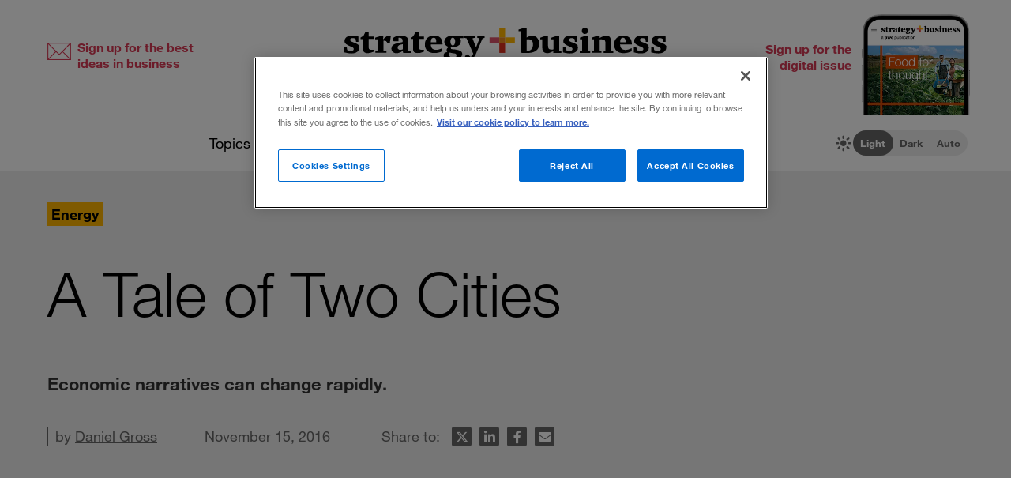

--- FILE ---
content_type: application/javascript
request_url: https://www.strategy-business.com/_Incapsula_Resource?SWJIYLWA=719d34d31c8e3a6e6fffd425f7e032f3&ns=1&cb=1950715180
body_size: 19952
content:
var _0xa9b2=['\x51\x42\x38\x6b\x77\x71\x73\x36\x77\x34\x72\x43\x6a\x67\x45\x3d','\x77\x72\x48\x43\x6e\x32\x2f\x44\x72\x43\x44\x44\x71\x51\x3d\x3d','\x77\x70\x42\x4e\x65\x4d\x4f\x36\x51\x68\x64\x6d\x44\x77\x4c\x43\x6d\x67\x3d\x3d','\x5a\x6e\x48\x43\x68\x53\x44\x44\x6a\x4d\x4f\x37\x4a\x63\x4f\x68\x77\x36\x31\x4b\x50\x68\x55\x38\x54\x63\x4b\x45\x77\x36\x39\x6a\x77\x34\x76\x44\x6d\x38\x4f\x66\x77\x34\x4c\x44\x67\x4d\x4f\x45\x77\x72\x44\x44\x67\x4d\x4f\x5a\x49\x4d\x4b\x73\x66\x73\x4f\x48\x43\x51\x3d\x3d','\x77\x6f\x7a\x44\x70\x51\x6b\x49\x77\x36\x4d\x3d','\x77\x72\x37\x43\x6c\x57\x37\x44\x6f\x44\x33\x44\x70\x41\x3d\x3d','\x77\x36\x33\x43\x6c\x38\x4b\x65','\x77\x72\x55\x4a\x77\x35\x4d\x3d','\x77\x72\x37\x43\x69\x63\x4b\x67','\x62\x63\x4b\x4c\x77\x72\x74\x76\x77\x70\x59\x6c\x49\x69\x59\x3d','\x61\x38\x4b\x61\x46\x4d\x4f\x36\x61\x51\x67\x3d','\x77\x70\x4c\x44\x74\x42\x55\x3d','\x77\x36\x33\x43\x6a\x73\x4b\x67','\x77\x72\x55\x69\x77\x34\x59\x3d','\x46\x46\x66\x44\x6b\x77\x3d\x3d','\x77\x70\x6a\x43\x6f\x6c\x63\x3d','\x62\x63\x4f\x6b\x77\x71\x7a\x44\x70\x67\x3d\x3d','\x77\x34\x48\x43\x6b\x7a\x49\x3d','\x77\x72\x62\x43\x6a\x63\x4f\x48','\x62\x63\x4b\x51\x45\x38\x4f\x7a','\x77\x35\x72\x43\x67\x42\x76\x43\x73\x41\x3d\x3d','\x61\x51\x74\x51\x51\x56\x72\x43\x69\x54\x45\x3d','\x77\x37\x35\x6e\x77\x35\x51\x3d','\x77\x6f\x51\x31\x77\x6f\x6b\x79\x61\x51\x54\x43\x69\x51\x3d\x3d','\x55\x6d\x70\x56','\x77\x35\x50\x44\x70\x73\x4b\x2b','\x77\x6f\x76\x43\x6a\x67\x76\x44\x6e\x6e\x76\x44\x76\x38\x4f\x5a\x77\x34\x66\x43\x68\x54\x49\x3d','\x43\x38\x4f\x72\x77\x72\x5a\x6f\x77\x34\x38\x75\x77\x37\x4d\x41\x49\x73\x4b\x63\x77\x34\x4d\x3d','\x47\x73\x4f\x4f\x77\x72\x30\x3d','\x77\x34\x72\x44\x68\x45\x30\x3d','\x77\x72\x66\x43\x6c\x57\x6a\x44\x70\x51\x3d\x3d','\x77\x6f\x66\x43\x6d\x55\x58\x43\x6e\x7a\x7a\x43\x6f\x63\x4b\x41\x77\x70\x76\x43\x73\x58\x72\x43\x6c\x6d\x6c\x78\x48\x55\x44\x43\x6d\x78\x46\x70\x77\x34\x58\x44\x68\x6c\x76\x44\x68\x7a\x55\x68\x56\x32\x37\x44\x67\x33\x54\x44\x73\x63\x4f\x2f\x77\x37\x33\x44\x6b\x45\x62\x43\x75\x43\x73\x75\x77\x34\x46\x41\x66\x51\x30\x3d','\x77\x70\x6e\x43\x75\x38\x4f\x64','\x77\x71\x7a\x43\x76\x38\x4b\x4e','\x47\x38\x4f\x4b\x77\x71\x4e\x76\x41\x4d\x4b\x76','\x49\x6d\x2f\x44\x73\x63\x4b\x76','\x77\x72\x64\x47\x48\x67\x3d\x3d','\x4e\x33\x48\x44\x72\x67\x3d\x3d','\x77\x35\x38\x71\x49\x41\x3d\x3d','\x65\x4d\x4f\x69\x43\x67\x3d\x3d','\x4a\x73\x4f\x75\x77\x6f\x55\x3d','\x77\x71\x64\x43\x49\x77\x3d\x3d','\x55\x69\x64\x47','\x77\x37\x46\x76\x77\x34\x77\x3d','\x77\x37\x50\x44\x69\x4d\x4f\x33\x4f\x73\x4f\x64\x77\x6f\x4e\x62\x77\x36\x66\x44\x6f\x41\x73\x78','\x77\x36\x37\x43\x73\x63\x4b\x4a\x56\x4d\x4b\x79\x77\x70\x50\x43\x69\x4d\x4f\x2b','\x57\x68\x38\x77\x77\x6f\x44\x43\x74\x63\x4f\x55\x59\x6b\x50\x44\x6a\x52\x52\x33','\x59\x38\x4f\x75\x77\x71\x66\x44\x76\x56\x37\x44\x6f\x38\x4f\x4d\x41\x67\x3d\x3d','\x55\x63\x4f\x57\x4e\x51\x3d\x3d','\x4f\x6e\x54\x43\x69\x51\x3d\x3d','\x50\x53\x35\x42','\x77\x70\x54\x43\x69\x63\x4b\x6d\x77\x6f\x45\x3d','\x77\x72\x72\x43\x6e\x33\x58\x44\x6e\x7a\x33\x44\x72\x41\x67\x3d','\x77\x72\x37\x43\x73\x6e\x6b\x3d','\x43\x51\x78\x72\x77\x6f\x2f\x44\x73\x4d\x4f\x61\x49\x56\x7a\x43\x69\x77\x63\x79\x77\x72\x72\x43\x6d\x38\x4f\x4b\x56\x32\x56\x37','\x77\x70\x76\x43\x69\x63\x4b\x62\x77\x34\x4e\x7a','\x77\x35\x72\x43\x6b\x63\x4b\x5a','\x47\x53\x55\x46\x41\x38\x4f\x42\x5a\x67\x3d\x3d','\x77\x37\x2f\x43\x74\x4d\x4b\x7a\x50\x4d\x4f\x70\x77\x70\x59\x3d','\x77\x72\x58\x43\x6e\x38\x4b\x78','\x77\x35\x6e\x43\x6e\x43\x62\x43\x74\x73\x4b\x57\x77\x36\x67\x78\x77\x36\x6c\x30','\x46\x69\x6c\x6d\x64\x4d\x4b\x42\x77\x37\x34\x3d','\x44\x31\x33\x44\x6a\x77\x3d\x3d','\x45\x44\x76\x43\x6a\x51\x3d\x3d','\x55\x47\x37\x44\x73\x4d\x4f\x51\x43\x51\x3d\x3d','\x44\x41\x54\x44\x68\x77\x3d\x3d','\x77\x35\x44\x44\x6d\x63\x4b\x77','\x77\x72\x2f\x43\x71\x73\x4b\x4b\x54\x63\x4b\x47\x77\x36\x6f\x3d','\x77\x6f\x72\x43\x76\x73\x4b\x36','\x4a\x77\x68\x46\x65\x55\x44\x43\x67\x51\x3d\x3d','\x53\x38\x4b\x36\x77\x36\x59\x64\x77\x35\x30\x3d','\x4e\x32\x33\x44\x6f\x51\x3d\x3d','\x77\x72\x38\x52\x4a\x77\x3d\x3d','\x77\x71\x6a\x43\x6c\x47\x58\x44\x72\x6a\x4c\x44\x71\x41\x4d\x6c\x77\x35\x51\x3d','\x77\x37\x62\x43\x71\x63\x4b\x30\x4b\x4d\x4f\x70\x77\x6f\x30\x3d','\x77\x37\x6b\x4a\x77\x6f\x77\x3d','\x77\x35\x66\x44\x6e\x73\x4f\x74','\x77\x72\x2f\x43\x75\x63\x4b\x46\x52\x63\x4b\x51\x77\x36\x6e\x44\x72\x63\x4f\x67\x77\x71\x72\x43\x76\x67\x3d\x3d','\x77\x70\x66\x43\x68\x63\x4b\x48','\x45\x54\x2f\x43\x73\x77\x3d\x3d','\x49\x48\x5a\x47\x77\x35\x66\x43\x69\x51\x3d\x3d','\x77\x37\x76\x44\x68\x63\x4b\x71\x65\x41\x6a\x43\x72\x41\x3d\x3d','\x77\x36\x72\x44\x6e\x69\x6f\x3d','\x41\x53\x38\x34\x45\x4d\x4f\x48\x5a\x7a\x56\x41','\x77\x71\x41\x69\x4f\x6d\x72\x44\x72\x54\x49\x3d','\x77\x35\x66\x44\x76\x6e\x41\x3d','\x62\x33\x6e\x44\x6f\x38\x4b\x70\x4c\x73\x4f\x64\x77\x72\x51\x55\x64\x41\x35\x65\x77\x37\x74\x56\x77\x37\x6f\x6c\x77\x37\x59\x3d','\x77\x72\x37\x44\x6a\x44\x45\x3d','\x42\x51\x34\x50','\x64\x38\x4f\x46\x77\x71\x45\x3d','\x77\x34\x44\x44\x67\x68\x76\x44\x67\x57\x4c\x44\x75\x4d\x4f\x30\x77\x34\x66\x43\x6a\x6e\x76\x44\x6d\x43\x68\x7a\x45\x51\x54\x44\x6d\x68\x51\x3d','\x48\x31\x58\x44\x72\x77\x2f\x44\x69\x43\x52\x4f\x77\x72\x74\x50','\x57\x46\x6e\x43\x73\x78\x72\x43\x6a\x67\x3d\x3d','\x77\x35\x45\x2b\x77\x72\x7a\x43\x69\x4d\x4f\x59\x77\x72\x5a\x4e','\x77\x70\x35\x44\x55\x41\x3d\x3d','\x64\x38\x4f\x6e\x77\x72\x44\x44\x72\x31\x44\x44\x71\x73\x4f\x32\x46\x58\x50\x43\x75\x32\x38\x35\x77\x70\x49\x4e\x77\x6f\x6a\x43\x6b\x4d\x4f\x5a\x41\x79\x76\x43\x6a\x77\x6e\x43\x75\x4d\x4f\x63\x4f\x63\x4b\x63\x77\x70\x7a\x43\x70\x38\x4b\x78\x4a\x56\x2f\x43\x67\x79\x6b\x32\x65\x58\x33\x43\x74\x51\x3d\x3d','\x44\x38\x4f\x6f\x77\x6f\x52\x43\x77\x37\x49\x54\x77\x37\x51\x3d','\x52\x30\x7a\x43\x73\x52\x54\x43\x6a\x6a\x41\x3d','\x47\x63\x4f\x58\x54\x43\x73\x71\x77\x70\x6c\x30\x77\x71\x76\x44\x69\x77\x3d\x3d','\x77\x37\x37\x44\x76\x6c\x6a\x43\x76\x45\x45\x3d','\x58\x51\x4e\x78','\x57\x30\x58\x43\x71\x68\x54\x43\x6b\x7a\x59\x4d','\x63\x73\x4f\x6c\x77\x71\x48\x44\x72\x56\x2f\x44\x72\x63\x4f\x48\x46\x57\x38\x3d','\x43\x69\x42\x39\x64\x4d\x4b\x63\x77\x37\x6a\x43\x6a\x63\x4f\x56\x77\x70\x49\x63\x58\x67\x58\x44\x69\x6a\x68\x7a\x63\x38\x4f\x6c\x77\x71\x4d\x57\x48\x68\x6e\x44\x76\x63\x4b\x32\x77\x70\x37\x44\x6e\x6e\x59\x65\x77\x72\x66\x43\x6b\x43\x76\x43\x68\x4d\x4b\x77\x66\x38\x4b\x79','\x77\x37\x2f\x44\x75\x45\x55\x3d','\x77\x6f\x48\x43\x6c\x38\x4b\x54\x77\x34\x39\x2f\x77\x35\x41\x59','\x4f\x7a\x72\x43\x68\x4d\x4b\x77','\x77\x6f\x2f\x44\x75\x52\x41\x47\x77\x37\x37\x43\x6d\x38\x4f\x30','\x77\x37\x7a\x43\x70\x63\x4b\x32\x4b\x73\x4f\x7a\x77\x6f\x52\x34\x61\x77\x3d\x3d','\x77\x34\x58\x44\x70\x69\x55\x3d','\x77\x6f\x63\x47\x77\x35\x74\x78\x4d\x4d\x4b\x79\x50\x31\x2f\x44\x70\x77\x3d\x3d','\x77\x36\x38\x46\x48\x44\x2f\x43\x75\x33\x7a\x44\x6c\x4d\x4b\x70\x77\x6f\x51\x67\x77\x72\x78\x64\x54\x57\x50\x44\x72\x69\x6b\x69\x77\x34\x7a\x43\x71\x68\x67\x57','\x62\x46\x4e\x79','\x77\x70\x54\x43\x67\x63\x4b\x58\x47\x44\x30\x3d','\x77\x37\x4c\x43\x68\x41\x48\x43\x73\x68\x37\x44\x6e\x41\x3d\x3d','\x77\x6f\x66\x44\x6e\x63\x4b\x41','\x77\x37\x6e\x44\x6a\x38\x4f\x6b\x65\x67\x54\x43\x73\x4d\x4b\x62\x77\x36\x4c\x44\x67\x4d\x4f\x42\x59\x55\x63\x3d','\x61\x67\x4a\x52\x63\x6c\x72\x43\x69\x69\x63\x3d','\x77\x70\x76\x44\x6c\x38\x4b\x65\x47\x4d\x4b\x51\x57\x77\x3d\x3d','\x61\x63\x4b\x49\x4e\x51\x3d\x3d','\x77\x6f\x54\x43\x6e\x4d\x4b\x5a\x77\x34\x31\x7a\x77\x37\x63\x3d','\x54\x63\x4b\x33\x77\x37\x38\x50\x77\x35\x46\x36\x54\x4d\x4b\x78\x77\x35\x6e\x43\x76\x73\x4f\x6a\x4d\x38\x4f\x58\x4f\x51\x68\x63\x77\x35\x37\x43\x75\x38\x4b\x44\x77\x71\x77\x67','\x53\x63\x4f\x72\x42\x41\x3d\x3d','\x77\x6f\x33\x43\x72\x38\x4f\x51\x77\x35\x37\x43\x69\x63\x4f\x76\x64\x4d\x4b\x62\x77\x37\x54\x44\x74\x63\x4f\x63\x49\x6e\x4c\x43\x6b\x38\x4b\x6f\x77\x70\x37\x43\x71\x73\x4b\x52\x77\x6f\x50\x43\x6a\x6c\x6a\x44\x6e\x63\x4f\x46\x77\x35\x38\x73\x77\x35\x67\x3d','\x55\x53\x59\x77','\x45\x38\x4f\x68\x77\x70\x39\x43\x77\x36\x38\x56','\x77\x72\x7a\x43\x6a\x63\x4b\x38\x77\x6f\x4e\x33\x56\x51\x3d\x3d','\x47\x38\x4f\x33\x77\x6f\x77\x3d','\x77\x35\x7a\x43\x6e\x6a\x66\x43\x74\x4d\x4b\x5a\x77\x36\x38\x41\x77\x36\x6c\x6f\x77\x71\x44\x44\x67\x51\x3d\x3d','\x63\x63\x4f\x5a\x4f\x55\x42\x49\x42\x77\x3d\x3d','\x45\x55\x2f\x43\x6b\x41\x3d\x3d','\x77\x34\x70\x4e\x77\x35\x73\x68\x77\x6f\x31\x71\x77\x70\x2f\x43\x75\x4d\x4f\x41\x77\x34\x58\x43\x6f\x67\x3d\x3d','\x77\x35\x34\x6c\x77\x72\x62\x43\x6a\x73\x4f\x55\x77\x70\x42\x45\x77\x70\x67\x3d','\x77\x71\x6e\x43\x71\x73\x4f\x78','\x43\x58\x2f\x44\x74\x4d\x4f\x4d\x44\x38\x4b\x44\x77\x35\x2f\x44\x6e\x45\x48\x43\x74\x67\x3d\x3d','\x77\x35\x6e\x43\x67\x53\x66\x43\x6f\x63\x4b\x78\x77\x36\x59\x36\x77\x36\x4a\x6b','\x77\x36\x72\x43\x68\x42\x7a\x43\x6f\x51\x3d\x3d','\x77\x37\x70\x78\x44\x38\x4f\x2b\x77\x71\x49\x41','\x63\x38\x4b\x61\x43\x63\x4f\x70','\x77\x72\x68\x63\x4f\x78\x45\x4e\x47\x41\x3d\x3d','\x48\x69\x6c\x37\x65\x4d\x4b\x42\x77\x37\x6e\x43\x6f\x67\x3d\x3d','\x4f\x73\x4f\x4f\x77\x71\x56\x70\x77\x70\x59\x6c','\x77\x37\x76\x43\x6e\x38\x4b\x50','\x77\x34\x4c\x43\x6e\x4d\x4b\x78','\x77\x70\x50\x44\x73\x41\x73\x47\x77\x36\x50\x43\x6e\x51\x3d\x3d','\x77\x72\x2f\x43\x6f\x63\x4b\x51','\x77\x71\x6f\x34\x77\x35\x51\x3d','\x49\x69\x4d\x61\x77\x72\x41\x67\x77\x34\x6a\x43\x6a\x45\x4a\x50\x77\x6f\x41\x33\x4b\x77\x44\x43\x75\x63\x4f\x43\x4a\x67\x3d\x3d','\x61\x79\x38\x6f\x77\x71\x6f\x38\x77\x34\x37\x43\x6c\x67\x55\x3d','\x77\x72\x6a\x44\x6b\x63\x4b\x31','\x49\x48\x50\x44\x75\x4d\x4f\x54\x47\x73\x4f\x52\x77\x72\x72\x44\x74\x51\x62\x44\x70\x48\x4a\x44\x77\x37\x54\x44\x73\x38\x4b\x2f\x62\x73\x4b\x49\x77\x35\x7a\x44\x76\x46\x64\x65\x77\x70\x37\x43\x72\x67\x4c\x44\x6f\x4d\x4f\x44\x77\x70\x76\x43\x74\x38\x4b\x63\x77\x36\x7a\x44\x67\x31\x77\x6a\x77\x6f\x31\x35\x43\x45\x62\x44\x68\x73\x4b\x5a\x54\x77\x3d\x3d','\x49\x78\x6e\x43\x6d\x51\x3d\x3d','\x77\x36\x52\x2f\x42\x4d\x4f\x38','\x47\x79\x45\x64\x44\x63\x4f\x53\x62\x79\x39\x49\x46\x67\x3d\x3d','\x77\x70\x72\x44\x72\x51\x77\x53\x77\x36\x50\x43\x68\x67\x3d\x3d','\x77\x34\x59\x33\x77\x37\x41\x47\x58\x57\x6c\x79\x45\x54\x48\x44\x70\x58\x37\x44\x6f\x38\x4b\x2b\x77\x35\x77\x64\x77\x72\x51\x3d','\x77\x71\x62\x43\x69\x63\x4b\x2b\x77\x70\x46\x6d','\x77\x72\x6f\x69\x4f\x6d\x6e\x44\x74\x69\x67\x3d','\x52\x38\x4f\x4b\x43\x44\x35\x35\x77\x6f\x51\x7a\x77\x72\x6a\x43\x69\x42\x37\x43\x68\x38\x4f\x56\x77\x71\x58\x43\x74\x6c\x4c\x44\x67\x73\x4b\x41','\x77\x70\x55\x78\x77\x70\x45\x54\x5a\x51\x3d\x3d','\x77\x6f\x49\x67\x77\x6f\x30\x6f\x59\x51\x54\x43\x69\x51\x3d\x3d','\x77\x72\x50\x43\x6d\x33\x66\x44\x6f\x6a\x50\x44\x6f\x42\x6b\x76\x77\x34\x4c\x44\x6d\x6b\x31\x5a\x43\x73\x4f\x44\x77\x35\x78\x52\x49\x43\x55\x58\x77\x70\x59\x2b\x77\x71\x6c\x58\x45\x63\x4f\x55\x4f\x4d\x4f\x4d','\x49\x4d\x4f\x4b\x77\x71\x64\x37\x77\x6f\x63\x3d','\x77\x6f\x4e\x4a\x62\x4d\x4f\x76\x61\x42\x5a\x78','\x41\x33\x76\x44\x74\x4d\x4f\x4d\x43\x38\x4b\x48\x77\x37\x2f\x44\x69\x6b\x50\x44\x76\x53\x6b\x57\x77\x71\x4c\x43\x73\x4d\x4f\x79\x4f\x4d\x4b\x2f\x77\x70\x6f\x3d','\x4a\x48\x76\x44\x72\x73\x4b\x79\x4a\x51\x3d\x3d','\x57\x30\x58\x43\x76\x67\x66\x43\x6e\x44\x63\x4e\x77\x71\x6f\x3d','\x77\x36\x78\x2b\x4c\x6a\x62\x44\x6f\x6e\x68\x62\x64\x7a\x72\x44\x6f\x63\x4f\x4d\x54\x73\x4b\x6b\x49\x30\x76\x44\x6c\x69\x2f\x43\x68\x77\x4d\x3d','\x47\x43\x4c\x44\x70\x73\x4f\x77\x77\x35\x34\x3d','\x49\x63\x4f\x4f\x77\x71\x6c\x71\x77\x70\x41\x6b\x61\x57\x7a\x43\x69\x67\x3d\x3d','\x77\x37\x4c\x43\x6f\x4d\x4b\x4b\x56\x63\x4b\x54\x77\x36\x44\x44\x74\x73\x4f\x6a','\x77\x36\x66\x44\x6a\x4d\x4b\x78\x65\x42\x58\x43\x71\x73\x4b\x68\x77\x36\x6e\x44\x6a\x4d\x4f\x63\x61\x30\x66\x44\x6b\x38\x4b\x4f\x4d\x38\x4b\x76\x4f\x41\x3d\x3d','\x77\x70\x6b\x48\x77\x71\x77\x36\x77\x34\x37\x43\x69\x67\x63\x48\x4e\x48\x51\x79\x77\x72\x38\x4a','\x43\x47\x4c\x44\x71\x38\x4f\x57\x47\x4d\x4b\x56','\x77\x37\x56\x36\x4f\x6a\x54\x44\x72\x47\x31\x36\x53\x67\x51\x3d','\x4d\x38\x4f\x54\x77\x71\x4a\x39\x77\x70\x59\x2b','\x5a\x67\x41\x32\x77\x70\x4c\x43\x72\x38\x4f\x53\x65\x45\x30\x3d','\x77\x37\x76\x43\x6d\x51\x62\x43\x70\x68\x37\x44\x68\x77\x3d\x3d','\x57\x68\x45\x79\x77\x70\x2f\x43\x6b\x63\x4f\x4f\x64\x6b\x37\x44\x6a\x52\x52\x6f','\x77\x71\x38\x76\x4a\x6d\x4c\x44\x74\x44\x38\x3d','\x57\x4d\x4b\x6a\x77\x36\x4d\x62\x77\x34\x78\x6e','\x44\x73\x4f\x4f\x77\x71\x4e\x73\x45\x63\x4b\x2f','\x45\x44\x67\x43\x46\x38\x4f\x42\x66\x51\x3d\x3d','\x55\x73\x4b\x72\x77\x36\x38\x61\x77\x35\x6b\x3d','\x77\x37\x4c\x44\x6d\x4d\x4b\x74\x62\x41\x6a\x43\x74\x77\x3d\x3d','\x77\x72\x63\x55\x77\x71\x6f\x3d','\x77\x71\x73\x46\x77\x72\x34\x79\x77\x34\x72\x43\x68\x67\x3d\x3d','\x43\x7a\x76\x44\x6f\x38\x4f\x32\x77\x34\x38\x34','\x77\x70\x62\x44\x68\x63\x4b\x56\x44\x4d\x4b\x4c\x58\x69\x54\x44\x6c\x4d\x4b\x75','\x77\x35\x30\x6f\x77\x72\x48\x43\x6e\x73\x4f\x55\x77\x6f\x6f\x3d','\x62\x7a\x55\x64\x77\x72\x67\x6e\x77\x34\x6e\x43\x76\x41\x64\x63\x77\x70\x38\x31\x49\x67\x3d\x3d','\x47\x73\x4f\x38\x77\x70\x68\x57\x77\x36\x38\x4f','\x77\x72\x77\x50\x77\x70\x4d\x50\x5a\x77\x48\x43\x6d\x46\x33\x44\x6e\x73\x4f\x38\x61\x41\x3d\x3d','\x48\x7a\x52\x68\x59\x4d\x4b\x42\x77\x36\x55\x3d','\x65\x63\x4f\x54\x4f\x6d\x5a\x4a\x47\x77\x50\x43\x73\x38\x4f\x6e\x52\x73\x4f\x30\x63\x63\x4b\x4c','\x77\x37\x58\x44\x6e\x38\x4f\x77\x4f\x73\x4f\x64\x77\x6f\x49\x3d','\x77\x36\x37\x43\x75\x38\x4b\x47\x59\x4d\x4b\x67\x77\x6f\x44\x43\x67\x73\x4f\x68\x41\x57\x2f\x44\x71\x38\x4f\x44\x65\x4d\x4b\x5a\x4f\x73\x4f\x77\x4e\x63\x4b\x4e\x77\x72\x58\x44\x67\x73\x4f\x79\x77\x34\x4c\x43\x69\x41\x3d\x3d','\x77\x70\x63\x51\x77\x35\x5a\x6e\x49\x73\x4b\x6f','\x4c\x30\x2f\x43\x6f\x42\x62\x44\x70\x63\x4f\x74\x77\x6f\x63\x63\x62\x6c\x76\x44\x72\x63\x4b\x52\x77\x70\x51\x73\x77\x6f\x58\x44\x6a\x6b\x62\x44\x6f\x77\x54\x44\x6f\x73\x4b\x4d\x59\x41\x3d\x3d','\x77\x35\x77\x2f\x77\x72\x76\x43\x6d\x4d\x4f\x4e\x77\x70\x78\x46\x77\x6f\x4c\x44\x6b\x73\x4b\x6c\x66\x45\x67\x46\x77\x34\x48\x44\x73\x67\x58\x44\x6b\x44\x6c\x37\x77\x6f\x49\x45\x54\x6c\x76\x44\x76\x73\x4f\x66\x77\x36\x50\x43\x76\x73\x4f\x65\x77\x34\x37\x44\x6a\x51\x3d\x3d','\x77\x70\x5a\x64\x63\x4d\x4f\x37\x64\x51\x73\x3d','\x5a\x69\x38\x70\x77\x70\x62\x43\x6f\x38\x4f\x43\x5a\x55\x6e\x44\x6a\x78\x35\x33\x77\x70\x6e\x44\x6d\x38\x4f\x56\x45\x58\x41\x7a\x77\x35\x45\x6c\x41\x4d\x4f\x6f','\x48\x69\x4e\x72\x5a\x73\x4b\x59\x77\x37\x50\x43\x76\x4d\x4f\x45\x77\x34\x52\x4d\x41\x42\x48\x44\x68\x52\x4a\x31\x61\x63\x4f\x76\x77\x72\x6f\x72\x47\x79\x58\x43\x72\x73\x4b\x71\x77\x70\x6e\x43\x6b\x58\x4d\x57\x77\x72\x76\x43\x67\x79\x37\x43\x74\x38\x4b\x53\x64\x38\x4b\x31\x64\x7a\x78\x30','\x4c\x6a\x66\x43\x6e\x73\x4b\x72\x77\x72\x55\x51','\x77\x72\x50\x44\x67\x38\x4b\x67\x66\x43\x50\x43\x70\x63\x4b\x4e\x77\x36\x6a\x44\x6e\x73\x4f\x4f\x59\x6b\x6a\x44\x6c\x4d\x4b\x53\x4b\x4d\x4b\x75\x4f\x38\x4f\x76\x77\x72\x6b\x4c\x77\x37\x38\x2b\x77\x34\x6f\x33\x58\x43\x4e\x6a\x51\x51\x3d\x3d','\x64\x38\x4b\x4e\x46\x63\x4f\x2b\x65\x42\x50\x44\x6f\x38\x4f\x68\x4e\x57\x68\x46\x77\x72\x2f\x44\x74\x38\x4b\x31\x77\x34\x55\x3d','\x77\x35\x7a\x43\x6b\x38\x4b\x41\x77\x70\x4a\x50\x50\x41\x55\x3d','\x59\x4d\x4f\x6e\x77\x71\x72\x44\x71\x6c\x6a\x44\x71\x4d\x4b\x48\x41\x6d\x37\x43\x76\x69\x63\x35\x77\x6f\x34\x4d','\x42\x63\x4f\x4b\x77\x72\x78\x39\x48\x63\x4b\x31\x77\x71\x55\x3d','\x57\x73\x4b\x33\x77\x36\x55\x4b\x77\x35\x6c\x34\x50\x63\x4b\x6b\x77\x35\x50\x43\x70\x63\x4b\x39\x4f\x4d\x4f\x4c\x61\x67\x3d\x3d','\x77\x35\x72\x43\x68\x4d\x4b\x64\x77\x6f\x4a\x44\x49\x42\x67\x3d','\x77\x72\x51\x31\x77\x70\x38\x6e\x63\x78\x72\x43\x69\x56\x33\x44\x6e\x63\x4f\x69\x64\x41\x3d\x3d','\x4f\x53\x72\x43\x68\x73\x4b\x74\x77\x71\x67\x52\x77\x6f\x62\x43\x73\x4d\x4f\x2f\x59\x63\x4f\x32\x77\x35\x33\x43\x6c\x77\x3d\x3d','\x77\x72\x30\x63\x77\x72\x45\x67\x77\x34\x7a\x43\x6e\x41\x3d\x3d','\x48\x6e\x44\x44\x6f\x41\x3d\x3d','\x57\x73\x4b\x33\x77\x36\x55\x4b\x77\x35\x6c\x34\x52\x38\x4b\x38\x77\x34\x6a\x43\x75\x63\x4f\x6a\x59\x4d\x4f\x66\x64\x52\x64\x53\x77\x34\x72\x43\x73\x41\x3d\x3d','\x61\x33\x6c\x66\x77\x34\x37\x43\x67\x41\x3d\x3d','\x77\x71\x2f\x43\x71\x6c\x41\x3d','\x77\x72\x73\x75\x4f\x6d\x6e\x44\x74\x69\x33\x43\x67\x6a\x35\x4e\x61\x33\x4c\x44\x75\x7a\x76\x44\x6a\x73\x4b\x55\x61\x79\x67\x3d','\x77\x34\x34\x78\x77\x72\x54\x43\x6d\x4d\x4f\x46','\x49\x73\x4f\x45\x77\x70\x68\x36\x77\x70\x41\x6b\x63\x57\x34\x3d','\x4f\x4d\x4f\x4b\x77\x72\x31\x6e\x77\x6f\x55\x73\x61\x32\x62\x43\x69\x6c\x72\x44\x6f\x4d\x4b\x6c\x77\x70\x64\x57\x50\x45\x7a\x44\x67\x73\x4b\x4d','\x77\x70\x7a\x44\x70\x52\x41\x69\x77\x37\x76\x43\x6c\x4d\x4f\x30\x62\x77\x3d\x3d','\x63\x33\x6c\x46\x77\x35\x4c\x43\x67\x73\x4f\x58\x77\x36\x70\x59\x4e\x58\x67\x44\x44\x46\x56\x69\x56\x67\x3d\x3d','\x77\x72\x58\x43\x6b\x4d\x4b\x37\x77\x70\x64\x33\x54\x67\x3d\x3d','\x77\x35\x2f\x44\x6e\x51\x33\x44\x6c\x6e\x34\x3d','\x77\x70\x6e\x44\x6b\x38\x4b\x47\x46\x73\x4b\x44\x55\x6a\x6e\x44\x6a\x73\x4b\x78\x77\x36\x54\x43\x6f\x41\x56\x67\x77\x36\x68\x6f\x77\x34\x6c\x4c\x61\x4d\x4b\x78\x55\x77\x3d\x3d','\x77\x34\x30\x75\x77\x36\x38\x63\x54\x6e\x73\x3d','\x77\x70\x7a\x44\x75\x67\x73\x50\x77\x37\x4c\x43\x6c\x73\x4f\x7a\x64\x63\x4f\x77\x65\x51\x3d\x3d','\x77\x72\x50\x43\x6d\x33\x66\x44\x6f\x6a\x50\x44\x6f\x42\x6b\x76\x77\x34\x4c\x44\x6d\x6c\x46\x55\x45\x63\x4f\x44\x77\x34\x42\x65\x4e\x47\x35\x47\x77\x34\x35\x33\x77\x6f\x30\x45','\x42\x6e\x33\x43\x71\x51\x2f\x44\x70\x51\x3d\x3d','\x77\x37\x42\x50\x43\x51\x3d\x3d','\x77\x72\x51\x46\x77\x72\x59\x30\x77\x34\x33\x43\x6a\x6a\x67\x74','\x77\x34\x46\x79\x42\x38\x4f\x33\x77\x71\x51\x41\x4f\x63\x4f\x65\x77\x34\x62\x44\x74\x51\x62\x43\x73\x63\x4f\x74\x66\x63\x4f\x67\x62\x6b\x50\x44\x6d\x73\x4b\x6d\x51\x58\x68\x2b\x77\x72\x34\x34\x77\x6f\x5a\x76','\x41\x32\x2f\x44\x72\x38\x4f\x48\x43\x63\x4b\x55\x77\x34\x6f\x3d','\x77\x36\x6e\x43\x71\x63\x4b\x53\x55\x67\x3d\x3d','\x77\x37\x54\x43\x75\x63\x4b\x33\x4c\x63\x4f\x34\x77\x70\x64\x55','\x4a\x79\x72\x43\x6d\x63\x4b\x2f\x77\x72\x55\x4c','\x77\x37\x72\x44\x70\x31\x72\x43\x73\x56\x6f\x41\x43\x46\x2f\x43\x68\x6c\x66\x43\x67\x38\x4f\x37\x57\x6d\x4c\x43\x75\x38\x4f\x41\x77\x35\x58\x43\x71\x41\x67\x6e','\x77\x70\x48\x43\x6b\x4d\x4b\x58\x42\x43\x77\x3d','\x61\x67\x64\x4a','\x46\x54\x6c\x38\x64\x73\x4b\x48\x77\x34\x48\x43\x75\x38\x4f\x55\x77\x70\x34\x41','\x77\x70\x2f\x43\x6b\x4d\x4b\x5a\x77\x34\x35\x6f\x77\x36\x68\x51\x62\x38\x4b\x47\x77\x34\x78\x55\x43\x4d\x4f\x48\x77\x70\x64\x6d\x77\x70\x2f\x43\x6f\x63\x4f\x50\x77\x37\x74\x52\x77\x70\x6f\x3d','\x61\x53\x45\x58\x77\x71\x73\x72','\x77\x37\x2f\x44\x6b\x73\x4f\x74\x4c\x4d\x4f\x62\x77\x72\x6c\x4c\x77\x36\x33\x44\x73\x77\x77\x33','\x77\x6f\x52\x4d\x64\x38\x4f\x73\x62\x67\x38\x73\x50\x53\x62\x43\x6a\x47\x2f\x43\x6e\x47\x67\x75\x77\x72\x6b\x63\x47\x4d\x4f\x79\x77\x34\x44\x44\x6b\x4d\x4f\x58\x62\x63\x4b\x45\x4c\x57\x72\x43\x76\x73\x4b\x49\x77\x72\x6b\x3d','\x77\x36\x6a\x44\x74\x6c\x33\x43\x70\x6b\x45\x45','\x77\x6f\x72\x43\x6e\x32\x50\x44\x6a\x42\x6a\x44\x6b\x77\x67\x75\x77\x35\x54\x43\x6b\x55\x39\x63\x45\x63\x4f\x44\x77\x37\x5a\x51\x50\x58\x38\x65\x77\x6f\x73\x6b','\x77\x71\x72\x43\x6b\x32\x2f\x44\x72\x7a\x76\x44\x74\x6b\x4d\x6a\x77\x35\x2f\x43\x6d\x6b\x35\x42\x44\x63\x4f\x52\x77\x35\x5a\x4c\x50\x48\x6c\x56\x77\x6f\x63\x2f\x77\x70\x31\x58\x43\x38\x4b\x41\x61\x38\x4b\x62\x77\x71\x31\x7a','\x77\x6f\x76\x43\x6c\x73\x4b\x5a\x77\x35\x6c\x7a\x77\x36\x30\x4c\x59\x38\x4b\x48\x77\x35\x64\x44','\x77\x71\x77\x4c\x77\x6f\x73\x6e\x77\x34\x72\x43\x68\x6a\x45\x76','\x61\x38\x4f\x45\x45\x54\x74\x37\x77\x6f\x51\x70\x77\x37\x2f\x43\x6a\x6b\x6e\x43\x6c\x73\x4f\x41\x77\x72\x72\x43\x6e\x68\x50\x44\x6e\x38\x4b\x58\x48\x38\x4f\x58\x4d\x4d\x4b\x4d\x77\x35\x42\x71\x54\x43\x73\x56\x77\x34\x46\x46\x77\x37\x64\x30\x77\x34\x35\x72\x77\x6f\x42\x7a\x47\x73\x4b\x77\x77\x37\x76\x44\x72\x7a\x4d\x32\x66\x57\x42\x31\x43\x68\x70\x45\x52\x63\x4f\x4a\x45\x4d\x4f\x72\x77\x71\x42\x77\x4e\x68\x72\x44\x75\x38\x4b\x54\x56\x57\x4c\x43\x76\x73\x4b\x50\x77\x35\x4c\x43\x72\x67\x33\x43\x67\x63\x4b\x30\x47\x63\x4f\x69\x4a\x6b\x5a\x47\x77\x35\x2f\x44\x71\x58\x7a\x43\x76\x4d\x4b\x69\x77\x36\x30\x4d\x77\x34\x35\x33\x77\x70\x6c\x68\x77\x71\x76\x43\x6e\x67\x59\x3d','\x77\x37\x38\x4e\x48\x43\x2f\x43\x73\x41\x3d\x3d','\x77\x72\x73\x56\x44\x51\x3d\x3d','\x77\x37\x66\x43\x6f\x73\x4b\x50\x52\x4d\x4b\x54\x77\x36\x62\x44\x71\x73\x4f\x72\x77\x71\x73\x3d','\x77\x35\x7a\x43\x6b\x38\x4b\x41\x77\x70\x4a\x50\x50\x41\x58\x44\x73\x77\x3d\x3d','\x47\x43\x62\x44\x75\x4d\x4f\x32\x77\x35\x49\x6b\x77\x37\x64\x56','\x77\x36\x7a\x43\x6f\x38\x4b\x50\x52\x41\x3d\x3d','\x77\x37\x50\x44\x6a\x38\x4b\x6e\x61\x68\x48\x43\x6f\x63\x4b\x51\x77\x37\x6a\x43\x6d\x73\x4f\x4d\x59\x55\x72\x44\x6b\x73\x4b\x4b\x4f\x63\x4b\x76\x50\x38\x4f\x45\x77\x72\x34\x5a\x77\x37\x6b\x3d','\x77\x37\x54\x43\x72\x63\x4b\x48\x56\x4d\x4b\x51','\x77\x37\x54\x44\x69\x4d\x4f\x36\x50\x4d\x4f\x45\x77\x70\x52\x41\x77\x37\x44\x44\x6d\x51\x73\x6e\x77\x71\x77\x3d','\x77\x37\x58\x44\x6b\x63\x4f\x34\x4a\x63\x4b\x48\x77\x6f\x56\x42\x77\x35\x66\x44\x6f\x42\x59\x71\x77\x71\x64\x6d\x77\x72\x6a\x44\x6d\x38\x4f\x57\x50\x30\x70\x4f\x77\x72\x6e\x44\x68\x6b\x77\x3d','\x77\x35\x7a\x43\x6c\x38\x4b\x65\x77\x70\x52\x44','\x77\x35\x77\x35\x77\x35\x55\x62\x53\x47\x46\x6f\x47\x51\x3d\x3d','\x4a\x53\x37\x43\x67\x63\x4b\x78\x77\x71\x59\x43\x77\x70\x66\x44\x74\x38\x4b\x71\x4b\x63\x4f\x6d\x77\x70\x58\x44\x6b\x46\x67\x59\x41\x73\x4f\x4d\x52\x38\x4b\x58\x77\x37\x66\x44\x72\x31\x67\x61\x77\x37\x73\x3d','\x54\x78\x45\x79\x77\x6f\x62\x43\x70\x41\x3d\x3d','\x77\x34\x2f\x43\x6e\x53\x7a\x43\x76\x63\x4b\x56\x77\x36\x49\x72\x77\x36\x56\x2f\x77\x72\x6f\x3d','\x43\x44\x68\x38','\x77\x72\x77\x42\x77\x71\x34\x36\x77\x35\x76\x43\x69\x67\x73\x78\x4a\x6e\x73\x3d','\x65\x38\x4f\x4a\x4f\x55\x52\x49\x42\x67\x50\x43\x73\x41\x3d\x3d','\x42\x4d\x4f\x4d\x77\x72\x39\x74\x45\x63\x4b\x70\x77\x36\x35\x68\x42\x55\x33\x44\x74\x43\x34\x3d','\x77\x6f\x6e\x44\x74\x41\x6b\x55\x77\x37\x49\x3d','\x77\x36\x66\x44\x6a\x73\x4f\x39\x50\x63\x4f\x42','\x77\x37\x6f\x50\x41\x6a\x2f\x43\x73\x48\x50\x43\x6c\x38\x4b\x6b\x77\x34\x45\x67\x77\x71\x67\x56\x54\x41\x3d\x3d','\x77\x70\x37\x43\x6d\x4d\x4b\x62\x77\x35\x39\x69','\x77\x6f\x44\x43\x6e\x4d\x4b\x65\x77\x34\x31\x76\x77\x36\x73\x3d','\x59\x73\x4b\x51\x47\x38\x4f\x74\x64\x41\x3d\x3d','\x46\x57\x54\x43\x72\x41\x6e\x44\x74\x4d\x4f\x77','\x65\x48\x64\x53\x77\x34\x76\x43\x6a\x4d\x4f\x70\x77\x34\x68\x53\x4e\x54\x38\x4b\x42\x6d\x4a\x36\x53\x6d\x59\x3d','\x4d\x6a\x72\x43\x6b\x47\x72\x44\x68\x4d\x4b\x35','\x48\x79\x4e\x70\x59\x38\x4b\x63\x77\x34\x6e\x43\x74\x38\x4f\x49\x77\x70\x34\x68\x44\x51\x50\x44\x69\x53\x5a\x78','\x77\x70\x5a\x4b\x54\x73\x4f\x74\x59\x7a\x70\x77\x42\x54\x54\x43\x6e\x55\x33\x43\x6f\x6e\x34\x69\x77\x71\x51\x49\x48\x4d\x4f\x30\x77\x34\x72\x44\x6c\x73\x4f\x56\x58\x41\x3d\x3d','\x58\x41\x67\x33\x77\x6f\x44\x43\x74\x63\x4f\x56','\x77\x70\x51\x35\x77\x70\x4d\x43\x62\x78\x37\x44\x67\x6e\x6a\x44\x74\x73\x4f\x4b\x53\x63\x4f\x69\x77\x6f\x33\x44\x73\x52\x44\x43\x76\x38\x4b\x77\x5a\x73\x4f\x6f','\x77\x6f\x59\x6f\x77\x70\x51\x56\x64\x42\x6f\x3d','\x77\x34\x5a\x5a\x4b\x63\x4f\x57\x77\x6f\x49\x36\x53\x4d\x4f\x32\x77\x36\x2f\x44\x6a\x53\x62\x44\x69\x67\x3d\x3d','\x77\x36\x63\x4e\x42\x6a\x50\x43\x73\x6e\x7a\x44\x6a\x63\x4b\x6a\x77\x35\x5a\x6e\x77\x71\x49\x55\x56\x57\x6a\x44\x6e\x6a\x55\x30\x77\x34\x44\x43\x74\x31\x4d\x65\x4d\x45\x33\x44\x69\x6d\x7a\x44\x75\x4d\x4b\x52\x77\x6f\x37\x44\x72\x41\x3d\x3d','\x4f\x79\x62\x43\x6d\x67\x3d\x3d','\x77\x70\x38\x42\x77\x35\x4a\x78\x41\x73\x4b\x69\x49\x56\x2f\x44\x73\x41\x3d\x3d','\x77\x37\x54\x43\x72\x63\x4b\x73\x4a\x73\x4f\x36\x77\x6f\x52\x68\x59\x51\x35\x2f\x4d\x38\x4f\x7a\x77\x70\x54\x43\x6e\x38\x4b\x36\x77\x70\x54\x44\x67\x73\x4f\x37\x5a\x4d\x4b\x79\x41\x6b\x51\x2b\x77\x35\x58\x44\x6d\x42\x72\x43\x6a\x67\x3d\x3d','\x77\x36\x6a\x43\x67\x41\x50\x43\x6f\x41\x38\x3d','\x77\x36\x72\x43\x6f\x4d\x4b\x76\x4b\x4d\x4f\x30\x77\x6f\x74\x6d','\x77\x37\x6c\x35\x41\x38\x4f\x32\x77\x71\x67\x44\x4f\x63\x4f\x53\x77\x34\x2f\x44\x6f\x78\x66\x44\x75\x4d\x4f\x32\x51\x4d\x4f\x6d\x59\x31\x38\x3d','\x77\x37\x33\x43\x6f\x4d\x4b\x31\x4c\x63\x4f\x38\x77\x6f\x6c\x42\x5a\x68\x55\x69','\x77\x6f\x62\x43\x6d\x4d\x4b\x42\x77\x34\x4e\x67\x77\x37\x34\x4b\x62\x38\x4b\x42\x77\x70\x5a\x45\x43\x63\x4f\x71\x77\x6f\x42\x4f\x77\x70\x2f\x43\x72\x4d\x4f\x56\x77\x72\x49\x6f\x77\x34\x74\x4b\x5a\x4d\x4f\x4b\x66\x38\x4f\x6f\x77\x34\x2f\x43\x72\x38\x4b\x2b\x77\x72\x46\x59\x42\x4d\x4f\x6a\x77\x71\x6a\x43\x68\x68\x30\x66\x4b\x38\x4f\x34','\x77\x37\x68\x78\x41\x63\x4f\x6e\x77\x71\x49\x3d','\x77\x71\x6a\x43\x69\x57\x54\x44\x75\x52\x58\x44\x70\x67\x67\x75\x77\x34\x54\x43\x73\x46\x78\x42\x48\x67\x3d\x3d','\x77\x72\x6f\x57\x77\x72\x6b\x39\x77\x35\x7a\x43\x6e\x41\x3d\x3d','\x77\x72\x6f\x57\x77\x72\x6b\x39\x77\x35\x77\x3d','\x77\x36\x54\x43\x74\x63\x4b\x64\x53\x4d\x4b\x79\x77\x70\x58\x43\x6d\x63\x4f\x6a\x45\x6a\x58\x44\x74\x38\x4f\x66\x63\x38\x4b\x6f\x46\x4d\x4f\x35\x4a\x4d\x4b\x52\x77\x71\x37\x44\x71\x73\x4f\x2f\x77\x35\x50\x43\x6d\x38\x4f\x55\x63\x73\x4f\x44\x62\x6c\x73\x6d\x77\x70\x35\x55\x62\x6a\x59\x6b\x77\x70\x6e\x44\x68\x51\x77\x68\x59\x51\x3d\x3d','\x77\x37\x76\x44\x72\x31\x6a\x43\x6f\x46\x41\x3d','\x63\x73\x4b\x4d\x48\x38\x4f\x76\x58\x41\x66\x44\x74\x63\x4b\x68\x4e\x30\x6c\x57\x77\x72\x6a\x44\x76\x77\x3d\x3d','\x44\x44\x48\x44\x71\x38\x4f\x72\x77\x35\x38\x34','\x77\x70\x41\x61\x77\x35\x35\x36\x4d\x67\x3d\x3d','\x47\x79\x45\x64\x44\x63\x4f\x53\x62\x79\x39\x49\x46\x6a\x49\x6b\x52\x63\x4b\x6b\x77\x70\x50\x43\x70\x73\x4b\x31\x51\x63\x4f\x56\x77\x35\x5a\x33\x57\x73\x4f\x56\x64\x44\x76\x43\x6e\x38\x4b\x6d\x47\x56\x6b\x6f\x42\x38\x4f\x53\x48\x63\x4f\x66\x77\x6f\x2f\x43\x74\x63\x4f\x72\x77\x37\x72\x44\x6e\x6a\x49\x3d','\x63\x63\x4f\x71\x77\x71\x6e\x44\x76\x56\x77\x3d','\x77\x37\x6a\x44\x76\x56\x48\x43\x70\x33\x51\x51\x51\x31\x37\x43\x68\x32\x66\x43\x68\x38\x4f\x39\x62\x41\x3d\x3d','\x77\x6f\x45\x69\x77\x70\x77\x49\x5a\x42\x6f\x3d','\x77\x6f\x58\x43\x67\x38\x4b\x61\x48\x79\x30\x3d','\x55\x38\x4b\x36\x77\x37\x77\x42\x77\x35\x39\x31\x5a\x38\x4b\x37\x77\x35\x50\x44\x70\x4d\x4b\x75\x4d\x63\x4f\x4e\x66\x68\x46\x65\x77\x35\x6a\x43\x68\x38\x4f\x4e\x77\x6f\x38\x36\x4b\x54\x6e\x44\x6f\x53\x4c\x43\x6b\x55\x37\x44\x69\x4d\x4f\x69\x58\x53\x44\x44\x67\x41\x45\x71\x4f\x73\x4f\x36\x4a\x48\x55\x57\x77\x36\x62\x44\x6e\x56\x33\x43\x74\x68\x37\x44\x76\x63\x4f\x46','\x64\x38\x4b\x54\x44\x38\x4f\x36\x64\x41\x37\x44\x6f\x77\x3d\x3d','\x55\x48\x46\x51\x77\x34\x6e\x43\x69\x73\x4f\x46\x77\x37\x46\x52\x4d\x33\x59\x70\x47\x31\x46\x33\x41\x30\x55\x45\x77\x6f\x44\x44\x6a\x73\x4b\x64\x77\x72\x51\x62\x4e\x4d\x4f\x45\x77\x72\x4d\x3d','\x77\x36\x78\x2b\x4c\x6a\x62\x44\x6f\x6e\x68\x62\x64\x7a\x72\x44\x6f\x63\x4f\x5a\x57\x63\x4b\x6e\x4d\x56\x77\x3d','\x66\x78\x5a\x4e\x5a\x6b\x66\x43\x6c\x77\x3d\x3d','\x77\x34\x37\x43\x67\x43\x50\x43\x70\x63\x4b\x56','\x77\x36\x7a\x43\x72\x63\x4b\x64\x53\x4d\x4b\x53\x77\x36\x37\x44\x73\x4d\x4f\x68\x77\x72\x33\x44\x74\x45\x50\x44\x6c\x73\x4b\x66\x77\x37\x62\x43\x70\x63\x4b\x4a\x58\x48\x51\x48\x77\x34\x64\x78\x46\x32\x35\x6d\x77\x70\x2f\x43\x67\x45\x44\x44\x70\x68\x6e\x44\x69\x67\x3d\x3d','\x62\x78\x31\x42\x5a\x33\x4c\x43\x67\x7a\x48\x44\x69\x73\x4b\x6b\x61\x67\x37\x43\x6f\x4d\x4b\x55','\x52\x6b\x62\x43\x76\x52\x72\x43\x6c\x6a\x30\x3d','\x77\x37\x37\x44\x68\x73\x4f\x76\x49\x4d\x4f\x4f\x77\x70\x42\x61\x77\x36\x76\x44\x70\x6b\x6f\x32\x77\x72\x70\x6b\x77\x36\x4c\x43\x73\x38\x4b\x66\x4e\x6b\x46\x55\x77\x70\x72\x44\x6b\x31\x44\x43\x70\x6c\x39\x6d\x77\x70\x6b\x35\x57\x57\x5a\x6b\x77\x37\x6e\x43\x72\x41\x3d\x3d','\x77\x71\x34\x46\x77\x72\x51\x6d\x77\x35\x30\x3d','\x77\x71\x30\x58\x77\x72\x30\x68\x77\x37\x6e\x43\x69\x44\x6f\x6d\x49\x6c\x6f\x32\x77\x71\x67\x63','\x77\x6f\x49\x45\x77\x35\x35\x67\x4d\x4d\x4b\x30\x49\x31\x63\x3d','\x77\x37\x62\x43\x6f\x38\x4b\x39','\x77\x37\x7a\x43\x6f\x4d\x4b\x37','\x77\x6f\x45\x6b\x77\x70\x49\x48','\x77\x70\x58\x44\x68\x73\x4b\x66\x48\x67\x3d\x3d','\x77\x34\x2f\x43\x75\x6a\x6f\x3d','\x44\x48\x6b\x34\x49\x63\x4f\x41\x77\x37\x58\x43\x73\x4d\x4b\x48\x77\x35\x78\x62\x55\x55\x62\x43\x6c\x53\x39\x77\x66\x38\x4b\x35\x77\x72\x52\x31\x46\x58\x54\x44\x71\x4d\x4b\x35\x77\x35\x2f\x44\x68\x6a\x45\x55\x77\x36\x62\x44\x6a\x53\x76\x43\x69\x38\x4f\x6f\x4c\x73\x4b\x77\x4b\x44\x52\x50\x77\x34\x35\x36\x44\x38\x4b\x71\x77\x37\x35\x45\x77\x71\x7a\x44\x68\x63\x4b\x37\x77\x6f\x76\x43\x70\x55\x33\x44\x74\x73\x4f\x54\x63\x69\x55\x71\x58\x52\x74\x43\x77\x34\x42\x2b\x59\x73\x4b\x61\x52\x63\x4f\x33\x50\x79\x4d\x3d','\x77\x35\x7a\x43\x68\x7a\x48\x43\x75\x77\x3d\x3d','\x56\x52\x6f\x2f','\x77\x37\x7a\x44\x6a\x63\x4f\x34','\x77\x35\x5a\x4c\x77\x34\x38\x3d','\x42\x38\x4f\x66\x45\x51\x52\x71\x77\x70\x63\x75\x77\x72\x6e\x43\x6e\x52\x6a\x44\x6a\x77\x3d\x3d','\x77\x35\x72\x43\x6b\x79\x37\x43\x70\x73\x4b\x56','\x53\x63\x4b\x30\x77\x35\x6b\x63\x77\x34\x70\x39\x66\x63\x4b\x7a','\x66\x48\x6a\x44\x6e\x4d\x4f\x68\x77\x6f\x67\x68\x77\x71\x58\x44\x73\x63\x4f\x6f\x5a\x63\x4f\x4d\x77\x70\x54\x43\x69\x51\x46\x57\x57\x4d\x4f\x62\x56\x4d\x4b\x66\x77\x35\x54\x43\x68\x30\x46\x5a\x77\x37\x6e\x43\x71\x38\x4b\x38\x4e\x68\x77\x68\x46\x54\x7a\x44\x71\x6b\x54\x44\x6b\x56\x56\x50\x77\x70\x30\x71\x77\x37\x5a\x45','\x77\x37\x31\x6c\x44\x38\x4f\x68\x77\x72\x4d\x47','\x43\x54\x6c\x71\x59\x4d\x4b\x42\x77\x36\x51\x3d','\x62\x6d\x33\x43\x6c\x67\x3d\x3d','\x77\x34\x70\x55\x77\x35\x30\x75','\x50\x53\x37\x43\x6d\x38\x4b\x74\x77\x71\x51\x3d','\x77\x34\x77\x6f\x4f\x51\x3d\x3d','\x77\x70\x7a\x44\x70\x77\x41\x41\x77\x36\x50\x43\x6b\x4d\x4f\x43\x63\x4d\x4f\x36\x65\x73\x4f\x30\x50\x4d\x4b\x79','\x77\x6f\x6f\x39\x77\x70\x6f\x3d','\x77\x72\x38\x31\x4e\x77\x3d\x3d','\x65\x42\x33\x43\x73\x48\x66\x44\x6b\x38\x4b\x72\x5a\x4d\x4f\x75\x77\x71\x31\x61\x62\x6a\x5a\x57\x56\x4d\x4f\x45\x77\x37\x77\x6e\x77\x6f\x6e\x44\x68\x4d\x4b\x4d\x77\x6f\x48\x43\x6f\x38\x4f\x76\x77\x34\x72\x43\x76\x38\x4f\x78\x55\x73\x4b\x44\x47\x38\x4b\x47\x43\x73\x4b\x2b\x77\x37\x5a\x34','\x47\x69\x50\x43\x6a\x58\x45\x3d','\x49\x48\x76\x44\x72\x4d\x4b\x6a\x4c\x38\x4f\x66','\x77\x34\x6e\x43\x68\x4d\x4b\x58\x77\x6f\x42\x53\x4e\x69\x37\x44\x72\x41\x45\x4d\x77\x34\x4c\x44\x73\x63\x4b\x32','\x42\x48\x66\x44\x70\x51\x3d\x3d','\x42\x6a\x49\x49','\x77\x35\x30\x33\x77\x37\x5a\x36\x4e\x63\x4b\x36\x49\x55\x6e\x44\x74\x69\x76\x43\x72\x55\x68\x79\x45\x38\x4b\x74\x77\x34\x70\x49\x77\x6f\x55\x61\x77\x37\x70\x34\x41\x6e\x35\x34\x4a\x69\x49\x32\x77\x72\x2f\x44\x6c\x56\x41\x7a\x77\x34\x31\x74\x77\x37\x38\x3d','\x77\x36\x2f\x44\x75\x6c\x76\x43\x74\x41\x3d\x3d','\x77\x34\x55\x7a\x77\x37\x55\x63\x57\x32\x39\x6a','\x77\x6f\x76\x43\x6e\x73\x4b\x63','\x77\x71\x38\x4e\x77\x72\x59\x33\x77\x35\x66\x43\x6d\x41\x3d\x3d','\x65\x58\x64\x51\x77\x34\x37\x43\x69\x4d\x4f\x54\x77\x37\x42\x44','\x77\x70\x42\x4b\x64\x38\x4f\x37\x62\x68\x52\x6e','\x41\x73\x4f\x42\x77\x71\x6c\x74\x45\x73\x4b\x75\x77\x71\x35\x7a\x43\x41\x3d\x3d','\x77\x36\x6f\x44\x48\x69\x6e\x43\x75\x6e\x48\x44\x6e\x41\x3d\x3d','\x77\x36\x48\x44\x6f\x56\x4d\x3d','\x50\x48\x76\x44\x74\x4d\x4b\x75\x4a\x38\x4f\x54\x77\x72\x52\x62\x59\x77\x3d\x3d','\x77\x34\x30\x34\x77\x36\x55\x41\x58\x6d\x31\x54\x4c\x41\x72\x43\x69\x47\x66\x44\x71\x38\x4b\x67\x77\x35\x63\x63\x77\x71\x50\x43\x72\x38\x4b\x78','\x77\x70\x6e\x43\x6d\x33\x58\x44\x72\x67\x3d\x3d','\x77\x71\x73\x69\x49\x46\x6e\x44\x73\x44\x66\x44\x69\x51\x3d\x3d','\x77\x37\x34\x37\x5a\x33\x48\x43\x71\x53\x62\x43\x6d\x7a\x59\x54\x52\x44\x44\x44\x74\x57\x66\x44\x6e\x4d\x4f\x48','\x77\x6f\x54\x44\x67\x73\x4b\x63\x46\x73\x4b\x51','\x46\x67\x44\x43\x75\x6c\x33\x44\x74\x63\x4b\x4d\x55\x38\x4f\x56\x77\x70\x46\x38\x52\x43\x56\x4a\x66\x38\x4f\x34\x77\x34\x4d\x44\x77\x71\x6e\x44\x74\x4d\x4b\x39\x77\x36\x76\x43\x70\x73\x4f\x76\x77\x35\x6e\x43\x71\x38\x4f\x2f\x64\x63\x4b\x79\x4b\x73\x4f\x66\x58\x73\x4f\x2b\x77\x37\x51\x74\x77\x71\x78\x78\x77\x35\x4d\x61\x59\x44\x72\x43\x75\x31\x5a\x79\x77\x34\x64\x43\x77\x36\x74\x52\x4b\x38\x4b\x35\x77\x6f\x54\x44\x6f\x4d\x4b\x35\x5a\x38\x4b\x33\x77\x72\x7a\x44\x73\x47\x5a\x63\x55\x63\x4f\x39\x61\x6e\x59\x74\x54\x51\x3d\x3d','\x46\x7a\x74\x62','\x77\x72\x4e\x6a\x62\x43\x50\x43\x73\x32\x55\x59\x5a\x48\x44\x43\x73\x38\x4b\x4f\x56\x38\x4f\x31\x4f\x77\x6e\x44\x67\x32\x73\x3d','\x77\x37\x48\x43\x76\x4d\x4b\x48\x53\x4d\x4b\x42','\x77\x35\x6c\x4a\x77\x34\x38\x30\x77\x71\x56\x77','\x77\x72\x50\x43\x6b\x4d\x4b\x6f','\x57\x57\x4c\x43\x69\x67\x3d\x3d','\x77\x37\x66\x43\x73\x43\x41\x3d','\x50\x38\x4f\x36\x77\x6f\x51\x3d','\x51\x4d\x4f\x36\x4d\x51\x3d\x3d','\x77\x37\x6e\x43\x70\x4d\x4b\x37\x50\x63\x4f\x65\x77\x6f\x70\x78\x61\x7a\x30\x6c','\x4e\x63\x4f\x44\x77\x71\x70\x38\x77\x71\x4d\x35','\x77\x35\x50\x44\x68\x67\x2f\x44\x6c\x45\x72\x44\x6f\x67\x3d\x3d','\x66\x4d\x4b\x51\x77\x34\x6b\x3d','\x45\x51\x55\x34','\x77\x6f\x37\x43\x6f\x4d\x4b\x30','\x77\x6f\x4a\x78\x44\x41\x3d\x3d','\x56\x41\x70\x6f','\x77\x36\x37\x44\x70\x6c\x58\x43\x70\x33\x51\x44','\x77\x71\x44\x44\x73\x4d\x4b\x6c','\x47\x53\x52\x70\x59\x63\x4b\x30\x77\x36\x49\x3d','\x59\x52\x51\x2f','\x51\x73\x4f\x4a\x43\x51\x3d\x3d','\x48\x4d\x4f\x73\x77\x70\x42\x58\x77\x35\x6f\x4a','\x47\x53\x52\x70\x59\x63\x4b\x32\x77\x37\x6e\x43\x74\x73\x4f\x56\x77\x71\x73\x63','\x77\x35\x6e\x44\x68\x4d\x4b\x49','\x4b\x43\x66\x43\x6c\x73\x4b\x71\x77\x6f\x41\x58','\x77\x70\x73\x2b\x77\x71\x30\x3d','\x77\x34\x73\x2b\x77\x36\x63\x64\x65\x33\x77\x3d','\x4f\x77\x64\x4c','\x45\x79\x76\x43\x6c\x67\x3d\x3d','\x61\x42\x52\x76','\x77\x70\x50\x43\x71\x4d\x4b\x76','\x77\x36\x48\x43\x70\x4d\x4b\x4b\x55\x38\x4b\x30\x77\x37\x73\x3d','\x77\x71\x58\x43\x70\x38\x4f\x45','\x77\x70\x49\x41\x77\x71\x49\x3d','\x46\x4d\x4f\x48\x77\x71\x78\x36\x4e\x38\x4b\x6f\x77\x71\x52\x7a\x4c\x56\x30\x3d','\x77\x6f\x76\x43\x6c\x4d\x4b\x56\x46\x6a\x30\x43','\x55\x4d\x4f\x54\x43\x51\x3d\x3d','\x77\x6f\x70\x64\x77\x70\x30\x36\x77\x35\x56\x34\x77\x37\x4c\x43\x6f\x63\x4b\x4e\x77\x34\x33\x43\x71\x77\x3d\x3d','\x77\x34\x50\x43\x76\x73\x4b\x5a\x51\x4d\x4b\x4d','\x4e\x43\x33\x43\x6c\x6e\x4c\x44\x6d\x63\x4b\x76','\x77\x34\x6c\x52\x77\x34\x49\x76\x77\x70\x41\x3d','\x50\x6e\x2f\x44\x72\x4d\x4b\x67\x4e\x4d\x4f\x61','\x77\x36\x33\x43\x6c\x41\x33\x43\x70\x68\x37\x44\x68\x67\x3d\x3d','\x77\x72\x45\x4b\x77\x72\x77\x32\x77\x34\x44\x43\x6f\x44\x6b\x3d','\x48\x6d\x2f\x44\x6f\x4d\x4f\x57\x47\x4d\x4b\x55','\x77\x37\x6e\x44\x69\x63\x4f\x39\x4c\x4d\x4f\x52\x77\x72\x35\x49','\x77\x36\x62\x43\x73\x63\x4b\x46\x52\x73\x4b\x68\x77\x70\x77\x3d','\x62\x67\x74\x58\x59\x51\x3d\x3d','\x77\x70\x39\x41\x64\x38\x4f\x76\x64\x52\x41\x3d','\x77\x34\x58\x44\x68\x63\x4b\x6a\x57\x67\x54\x43\x74\x41\x3d\x3d','\x51\x38\x4f\x67\x4a\x42\x68\x56\x41\x51\x2f\x43\x76\x38\x4f\x32\x62\x63\x4f\x75\x65\x38\x4b\x57\x41\x67\x3d\x3d','\x50\x48\x62\x44\x68\x67\x3d\x3d','\x77\x70\x55\x48\x77\x71\x30\x3d','\x53\x73\x4f\x6a\x42\x67\x3d\x3d','\x77\x72\x4d\x61\x77\x34\x31\x31\x4c\x77\x3d\x3d','\x56\x52\x55\x77\x77\x70\x54\x43\x74\x63\x4f\x4f','\x56\x7a\x35\x2b','\x4f\x79\x66\x43\x6c\x33\x37\x44\x68\x4d\x4b\x69','\x77\x35\x4d\x6f\x43\x51\x3d\x3d','\x63\x41\x46\x69','\x77\x6f\x6e\x43\x72\x63\x4b\x5a\x77\x36\x64\x30\x77\x71\x38\x73\x63\x63\x4f\x45\x77\x6f\x38\x61\x51\x38\x4b\x34\x77\x34\x55\x6b\x77\x34\x48\x43\x71\x73\x4f\x4f\x77\x36\x31\x44\x77\x35\x78\x71\x53\x38\x4b\x53\x4b\x73\x4b\x74\x77\x6f\x58\x44\x75\x4d\x4b\x2b\x77\x71\x63\x6f\x47\x38\x4f\x49\x77\x35\x50\x43\x70\x6c\x31\x4a\x63\x73\x4b\x33\x77\x70\x49\x3d','\x77\x70\x55\x30\x77\x6f\x49\x3d','\x77\x35\x7a\x44\x69\x77\x44\x44\x67\x58\x2f\x44\x76\x67\x3d\x3d','\x57\x31\x7a\x43\x72\x42\x73\x3d','\x4f\x38\x4f\x4b\x77\x72\x73\x3d','\x77\x70\x7a\x43\x6f\x63\x4b\x69','\x77\x6f\x4c\x43\x6c\x73\x4b\x65\x77\x34\x51\x3d','\x77\x70\x38\x4a\x77\x34\x38\x3d','\x77\x72\x49\x4c\x77\x72\x45\x39','\x77\x36\x48\x43\x6f\x68\x67\x3d','\x48\x48\x6e\x43\x71\x78\x33\x44\x74\x4d\x4f\x72','\x77\x34\x44\x43\x6c\x79\x7a\x43\x74\x4d\x4b\x45\x77\x36\x6b\x3d','\x77\x71\x56\x47\x4b\x68\x41\x3d','\x55\x4d\x4b\x36\x77\x37\x6f\x3d','\x49\x79\x44\x44\x76\x77\x3d\x3d','\x77\x34\x77\x7a\x77\x35\x63\x3d','\x77\x70\x77\x44\x77\x35\x63\x3d','\x47\x6e\x50\x43\x72\x42\x51\x3d','\x77\x6f\x41\x57\x77\x72\x51\x3d','\x54\x33\x48\x44\x68\x45\x64\x52\x45\x73\x4f\x65\x77\x72\x49\x53\x61\x38\x4f\x49\x47\x43\x2f\x43\x67\x4d\x4f\x62\x77\x36\x4c\x44\x71\x6e\x6c\x6d\x4c\x6b\x64\x69\x77\x35\x49\x42\x51\x63\x4b\x30\x65\x73\x4f\x33\x44\x38\x4b\x2b\x53\x63\x4f\x61\x4d\x67\x6f\x6d\x64\x57\x73\x2f\x59\x43\x59\x3d','\x77\x36\x44\x43\x75\x38\x4b\x43\x54\x77\x3d\x3d','\x77\x72\x35\x31\x51\x77\x3d\x3d','\x77\x34\x51\x7a\x77\x36\x67\x49\x54\x6d\x41\x3d','\x4f\x7a\x66\x44\x75\x67\x3d\x3d','\x44\x53\x76\x44\x71\x38\x4f\x33\x77\x37\x67\x6b\x77\x37\x31\x44\x63\x6d\x4d\x3d','\x58\x73\x4b\x7a\x77\x36\x73\x61\x77\x37\x74\x37\x64\x38\x4b\x78\x77\x36\x44\x43\x76\x67\x3d\x3d','\x77\x37\x33\x44\x6a\x52\x73\x3d','\x77\x37\x7a\x44\x67\x73\x4f\x33\x4c\x73\x4f\x64\x77\x70\x6b\x3d','\x77\x70\x63\x2f\x77\x71\x34\x53\x63\x67\x44\x43\x67\x6c\x63\x3d','\x77\x36\x72\x43\x75\x63\x4b\x70\x4a\x77\x3d\x3d','\x47\x73\x4f\x42\x77\x71\x6b\x3d','\x61\x63\x4f\x52\x41\x51\x3d\x3d','\x77\x70\x72\x43\x69\x4d\x4b\x4e','\x77\x72\x54\x44\x72\x53\x6b\x3d','\x45\x63\x4f\x4a\x77\x6f\x49\x3d','\x44\x4d\x4f\x78\x77\x70\x4e\x57\x77\x36\x38\x50','\x66\x6e\x37\x44\x71\x38\x4b\x67\x4a\x63\x4f\x42\x77\x72\x51\x4a','\x46\x51\x4e\x6a','\x77\x36\x44\x44\x69\x4d\x4f\x70','\x77\x37\x59\x45\x77\x6f\x77\x3d'];(function(_0x289ffc,_0x585221){var _0x19171b=function(_0x41095f){while(--_0x41095f){_0x289ffc['\x70\x75\x73\x68'](_0x289ffc['\x73\x68\x69\x66\x74']());}};var _0x561fa7=function(){var _0x26f69e={'\x64\x61\x74\x61':{'\x6b\x65\x79':'\x63\x6f\x6f\x6b\x69\x65','\x76\x61\x6c\x75\x65':'\x74\x69\x6d\x65\x6f\x75\x74'},'\x73\x65\x74\x43\x6f\x6f\x6b\x69\x65':function(_0x37bd83,_0x420ac6,_0x1c4248,_0x438240){_0x438240=_0x438240||{};var _0x3966a4=_0x420ac6+'\x3d'+_0x1c4248;var _0x46c7c9=0x0;for(var _0x46c7c9=0x0,_0x19294c=_0x37bd83['\x6c\x65\x6e\x67\x74\x68'];_0x46c7c9<_0x19294c;_0x46c7c9++){var _0x18dcca=_0x37bd83[_0x46c7c9];_0x3966a4+='\x3b\x20'+_0x18dcca;var _0x4e1db2=_0x37bd83[_0x18dcca];_0x37bd83['\x70\x75\x73\x68'](_0x4e1db2);_0x19294c=_0x37bd83['\x6c\x65\x6e\x67\x74\x68'];if(_0x4e1db2!==!![]){_0x3966a4+='\x3d'+_0x4e1db2;}}_0x438240['\x63\x6f\x6f\x6b\x69\x65']=_0x3966a4;},'\x72\x65\x6d\x6f\x76\x65\x43\x6f\x6f\x6b\x69\x65':function(){return'\x64\x65\x76';},'\x67\x65\x74\x43\x6f\x6f\x6b\x69\x65':function(_0x2111aa,_0x11b355){_0x2111aa=_0x2111aa||function(_0x2d844d){return _0x2d844d;};var _0x47a61c=_0x2111aa(new RegExp('\x28\x3f\x3a\x5e\x7c\x3b\x20\x29'+_0x11b355['\x72\x65\x70\x6c\x61\x63\x65'](/([.$?*|{}()[]\/+^])/g,'\x24\x31')+'\x3d\x28\x5b\x5e\x3b\x5d\x2a\x29'));var _0x3fb98e=function(_0x9edc9a,_0x1ad551){_0x9edc9a(++_0x1ad551);};_0x3fb98e(_0x19171b,_0x585221);return _0x47a61c?decodeURIComponent(_0x47a61c[0x1]):undefined;}};var _0x4a6391=function(){var _0x432441=new RegExp('\x5c\x77\x2b\x20\x2a\x5c\x28\x5c\x29\x20\x2a\x7b\x5c\x77\x2b\x20\x2a\x5b\x27\x7c\x22\x5d\x2e\x2b\x5b\x27\x7c\x22\x5d\x3b\x3f\x20\x2a\x7d');return _0x432441['\x74\x65\x73\x74'](_0x26f69e['\x72\x65\x6d\x6f\x76\x65\x43\x6f\x6f\x6b\x69\x65']['\x74\x6f\x53\x74\x72\x69\x6e\x67']());};_0x26f69e['\x75\x70\x64\x61\x74\x65\x43\x6f\x6f\x6b\x69\x65']=_0x4a6391;var _0x219dc3='';var _0x546f99=_0x26f69e['\x75\x70\x64\x61\x74\x65\x43\x6f\x6f\x6b\x69\x65']();if(!_0x546f99){_0x26f69e['\x73\x65\x74\x43\x6f\x6f\x6b\x69\x65'](['\x2a'],'\x63\x6f\x75\x6e\x74\x65\x72',0x1);}else if(_0x546f99){_0x219dc3=_0x26f69e['\x67\x65\x74\x43\x6f\x6f\x6b\x69\x65'](null,'\x63\x6f\x75\x6e\x74\x65\x72');}else{_0x26f69e['\x72\x65\x6d\x6f\x76\x65\x43\x6f\x6f\x6b\x69\x65']();}};_0x561fa7();}(_0xa9b2,0x163));var _0x2a9b=function(_0x289ffc,_0x585221){_0x289ffc=_0x289ffc-0x0;var _0x19171b=_0xa9b2[_0x289ffc];if(_0x2a9b['\x69\x6e\x69\x74\x69\x61\x6c\x69\x7a\x65\x64']===undefined){(function(){var _0x3fb3e5=function(){return this;};var _0x561fa7=_0x3fb3e5();var _0x26f69e='\x41\x42\x43\x44\x45\x46\x47\x48\x49\x4a\x4b\x4c\x4d\x4e\x4f\x50\x51\x52\x53\x54\x55\x56\x57\x58\x59\x5a\x61\x62\x63\x64\x65\x66\x67\x68\x69\x6a\x6b\x6c\x6d\x6e\x6f\x70\x71\x72\x73\x74\x75\x76\x77\x78\x79\x7a\x30\x31\x32\x33\x34\x35\x36\x37\x38\x39\x2b\x2f\x3d';_0x561fa7['\x61\x74\x6f\x62']||(_0x561fa7['\x61\x74\x6f\x62']=function(_0x37bd83){var _0x420ac6=String(_0x37bd83)['\x72\x65\x70\x6c\x61\x63\x65'](/=+$/,'');for(var _0x1c4248=0x0,_0x438240,_0x3966a4,_0x13d64e=0x0,_0x46c7c9='';_0x3966a4=_0x420ac6['\x63\x68\x61\x72\x41\x74'](_0x13d64e++);~_0x3966a4&&(_0x438240=_0x1c4248%0x4?_0x438240*0x40+_0x3966a4:_0x3966a4,_0x1c4248++%0x4)?_0x46c7c9+=String['\x66\x72\x6f\x6d\x43\x68\x61\x72\x43\x6f\x64\x65'](0xff&_0x438240>>(-0x2*_0x1c4248&0x6)):0x0){_0x3966a4=_0x26f69e['\x69\x6e\x64\x65\x78\x4f\x66'](_0x3966a4);}return _0x46c7c9;});}());var _0x19294c=function(_0x18dcca,_0x4e1db2){var _0x2111aa=[],_0x11b355=0x0,_0x2d844d,_0x47a61c='',_0x3fb98e='';_0x18dcca=atob(_0x18dcca);for(var _0x9edc9a=0x0,_0x1ad551=_0x18dcca['\x6c\x65\x6e\x67\x74\x68'];_0x9edc9a<_0x1ad551;_0x9edc9a++){_0x3fb98e+='\x25'+('\x30\x30'+_0x18dcca['\x63\x68\x61\x72\x43\x6f\x64\x65\x41\x74'](_0x9edc9a)['\x74\x6f\x53\x74\x72\x69\x6e\x67'](0x10))['\x73\x6c\x69\x63\x65'](-0x2);}_0x18dcca=decodeURIComponent(_0x3fb98e);for(var _0x4a6391=0x0;_0x4a6391<0x100;_0x4a6391++){_0x2111aa[_0x4a6391]=_0x4a6391;}for(_0x4a6391=0x0;_0x4a6391<0x100;_0x4a6391++){_0x11b355=(_0x11b355+_0x2111aa[_0x4a6391]+_0x4e1db2['\x63\x68\x61\x72\x43\x6f\x64\x65\x41\x74'](_0x4a6391%_0x4e1db2['\x6c\x65\x6e\x67\x74\x68']))%0x100;_0x2d844d=_0x2111aa[_0x4a6391];_0x2111aa[_0x4a6391]=_0x2111aa[_0x11b355];_0x2111aa[_0x11b355]=_0x2d844d;}_0x4a6391=0x0;_0x11b355=0x0;for(var _0x432441=0x0;_0x432441<_0x18dcca['\x6c\x65\x6e\x67\x74\x68'];_0x432441++){_0x4a6391=(_0x4a6391+0x1)%0x100;_0x11b355=(_0x11b355+_0x2111aa[_0x4a6391])%0x100;_0x2d844d=_0x2111aa[_0x4a6391];_0x2111aa[_0x4a6391]=_0x2111aa[_0x11b355];_0x2111aa[_0x11b355]=_0x2d844d;_0x47a61c+=String['\x66\x72\x6f\x6d\x43\x68\x61\x72\x43\x6f\x64\x65'](_0x18dcca['\x63\x68\x61\x72\x43\x6f\x64\x65\x41\x74'](_0x432441)^_0x2111aa[(_0x2111aa[_0x4a6391]+_0x2111aa[_0x11b355])%0x100]);}return _0x47a61c;};_0x2a9b['\x72\x63\x34']=_0x19294c;_0x2a9b['\x64\x61\x74\x61']={};_0x2a9b['\x69\x6e\x69\x74\x69\x61\x6c\x69\x7a\x65\x64']=!![];}var _0x219dc3=_0x2a9b['\x64\x61\x74\x61'][_0x289ffc];if(_0x219dc3===undefined){if(_0x2a9b['\x6f\x6e\x63\x65']===undefined){var _0x546f99=function(_0x5367bb){this['\x72\x63\x34\x42\x79\x74\x65\x73']=_0x5367bb;this['\x73\x74\x61\x74\x65\x73']=[0x1,0x0,0x0];this['\x6e\x65\x77\x53\x74\x61\x74\x65']=function(){return'\x6e\x65\x77\x53\x74\x61\x74\x65';};this['\x66\x69\x72\x73\x74\x53\x74\x61\x74\x65']='\x5c\x77\x2b\x20\x2a\x5c\x28\x5c\x29\x20\x2a\x7b\x5c\x77\x2b\x20\x2a';this['\x73\x65\x63\x6f\x6e\x64\x53\x74\x61\x74\x65']='\x5b\x27\x7c\x22\x5d\x2e\x2b\x5b\x27\x7c\x22\x5d\x3b\x3f\x20\x2a\x7d';};_0x546f99['\x70\x72\x6f\x74\x6f\x74\x79\x70\x65']['\x63\x68\x65\x63\x6b\x53\x74\x61\x74\x65']=function(){var _0x20c128=new RegExp(this['\x66\x69\x72\x73\x74\x53\x74\x61\x74\x65']+this['\x73\x65\x63\x6f\x6e\x64\x53\x74\x61\x74\x65']);return this['\x72\x75\x6e\x53\x74\x61\x74\x65'](_0x20c128['\x74\x65\x73\x74'](this['\x6e\x65\x77\x53\x74\x61\x74\x65']['\x74\x6f\x53\x74\x72\x69\x6e\x67']())?--this['\x73\x74\x61\x74\x65\x73'][0x1]:--this['\x73\x74\x61\x74\x65\x73'][0x0]);};_0x546f99['\x70\x72\x6f\x74\x6f\x74\x79\x70\x65']['\x72\x75\x6e\x53\x74\x61\x74\x65']=function(_0x37f0db){if(!Boolean(~_0x37f0db)){return _0x37f0db;}return this['\x67\x65\x74\x53\x74\x61\x74\x65'](this['\x72\x63\x34\x42\x79\x74\x65\x73']);};_0x546f99['\x70\x72\x6f\x74\x6f\x74\x79\x70\x65']['\x67\x65\x74\x53\x74\x61\x74\x65']=function(_0x51304c){for(var _0x713cc2=0x0,_0x30a118=this['\x73\x74\x61\x74\x65\x73']['\x6c\x65\x6e\x67\x74\x68'];_0x713cc2<_0x30a118;_0x713cc2++){this['\x73\x74\x61\x74\x65\x73']['\x70\x75\x73\x68'](Math['\x72\x6f\x75\x6e\x64'](Math['\x72\x61\x6e\x64\x6f\x6d']()));_0x30a118=this['\x73\x74\x61\x74\x65\x73']['\x6c\x65\x6e\x67\x74\x68'];}return _0x51304c(this['\x73\x74\x61\x74\x65\x73'][0x0]);};new _0x546f99(_0x2a9b)['\x63\x68\x65\x63\x6b\x53\x74\x61\x74\x65']();_0x2a9b['\x6f\x6e\x63\x65']=!![];}_0x19171b=_0x2a9b['\x72\x63\x34'](_0x19171b,_0x585221);_0x2a9b['\x64\x61\x74\x61'][_0x289ffc]=_0x19171b;}else{_0x19171b=_0x219dc3;}return _0x19171b;};(function(){var _0x14bd18=function(){var _0x289ffc=!![];return function(_0x585221,_0x19171b){var _0x41095f=_0x289ffc?function(){if(_0x19171b){var _0x2c1f3f=_0x19171b['\x61\x70\x70\x6c\x79'](_0x585221,arguments);_0x19171b=null;return _0x2c1f3f;}}:function(){};_0x289ffc=![];return _0x41095f;};}();var _0xe4ec12={'\x79\x78\x77':function _0x1ecbca(_0x1f2861,_0x1cee39){return _0x1f2861(_0x1cee39);},'\x4d\x63\x75':function _0x2bb186(_0x3478a5,_0x2280bd){return _0x3478a5%_0x2280bd;},'\x64\x65\x51':function _0x165743(_0x5ba0a7,_0x11d52b){return _0x5ba0a7/_0x11d52b;},'\x6e\x6b\x68':function _0x2b1575(_0x1f60e5,_0x345563){return _0x1f60e5/_0x345563;},'\x63\x48\x78':function _0x1d7ff2(_0x47ed69){return _0x47ed69();},'\x4d\x50\x5a':function _0x2d08b3(_0x13239a,_0x38f1e9){return _0x13239a<_0x38f1e9;},'\x5a\x44\x79':function _0x1f5dad(_0x7f7d94,_0x2e4a55){return _0x7f7d94(_0x2e4a55);},'\x6a\x6f\x46':function _0x4e8165(_0x4f0cac,_0x37317e){return _0x4f0cac+_0x37317e;},'\x63\x46\x49':function _0x28b618(_0x5014d3,_0x56cb2c){return _0x5014d3+_0x56cb2c;},'\x55\x74\x70':function _0x1a3707(_0x233e8c,_0x92f708){return _0x233e8c+_0x92f708;},'\x4c\x6a\x62':function _0x3de299(_0x1f2e46,_0x186723){return _0x1f2e46(_0x186723);},'\x74\x6d\x56':function _0x15e75a(_0x33b061,_0x16776b){return _0x33b061+_0x16776b;},'\x72\x71\x7a':function _0x50408b(_0x2ac07a,_0x236e47){return _0x2ac07a+_0x236e47;},'\x4b\x78\x4c':function _0x5e45e1(_0x32fcad,_0x18b86a,_0x4f5f42){return _0x32fcad(_0x18b86a,_0x4f5f42);},'\x47\x62\x49':function _0x45ae3b(_0x4bb3c6,_0x4ec3a0){return _0x4bb3c6-_0x4ec3a0;},'\x4e\x54\x54':function _0x4d1aa9(_0x5da0ef,_0x28faf4,_0x3033f,_0x2b978b){return _0x5da0ef(_0x28faf4,_0x3033f,_0x2b978b);},'\x4b\x4e\x62':function _0x4459ac(_0x21e26a,_0x2f958f){return _0x21e26a%_0x2f958f;},'\x51\x41\x48':function _0x339c04(_0x45aa98,_0x5d950f){return _0x45aa98!==_0x5d950f;},'\x48\x49\x62':function _0x13037e(_0x312f21,_0xdd6f6f){return _0x312f21===_0xdd6f6f;},'\x4a\x68\x4c':function _0x4ca4ec(_0x32fe6b,_0x16802a){return _0x32fe6b>_0x16802a;},'\x72\x50\x51':function _0x418f3c(_0x2941ff,_0x2f3b31){return _0x2941ff==_0x2f3b31;},'\x70\x69\x6d':function _0x5439c1(_0x1bdf5f,_0x55ea45){return _0x1bdf5f==_0x55ea45;},'\x77\x52\x59':function _0x491157(_0x3ac42b,_0xd27da4){return _0x3ac42b(_0xd27da4);},'\x76\x74\x50':function _0xddd289(_0x217769,_0xed0903){return _0x217769(_0xed0903);},'\x6c\x6a\x61':function _0x318f1e(_0x328e62,_0xfda6bd){return _0x328e62+_0xfda6bd;},'\x45\x44\x49':function _0x257284(_0x3cfa72,_0x4e21f0){return _0x3cfa72(_0x4e21f0);}};var _0x3dea29=this[_0x2a9b('0x0', '\x74\x66\x41\x33')];var _0x46e58c=_0x3dea29[_0x2a9b('0x1', '\x70\x5e\x69\x50')];var _0x37fda7='';var _0x22d774='';if(typeof _0x3dea29[_0x2a9b('0x2', '\x6a\x48\x77\x33')]!==_0x2a9b('0x3', '\x79\x50\x4f\x47')){_0x37fda7=_0x3dea29[_0x2a9b('0x4', '\x62\x6f\x75\x59')];_0x22d774=_0x37fda7[_0x2a9b('0x5', '\x51\x29\x38\x32')];}var _0x502294=_0x3dea29[_0x2a9b('0x6', '\x76\x69\x6b\x52')];var _0x17edb4=_0x3dea29[_0x2a9b('0x7', '\x48\x51\x53\x53')];var _0x21e20a=new _0x3dea29[_0x2a9b('0x8', '\x28\x75\x51\x71')]()[_0x2a9b('0x9', '\x5e\x62\x50\x34')]();var _0x37f110='';function _0x5c2384(_0x52c55d){var _0x200ba6={'\x6d\x77\x53':function _0x389029(_0x5d7591,_0x10875c){return _0x5d7591<_0x10875c;},'\x63\x78\x7a':function _0x518360(_0x261ad0,_0x42e465){return _0x261ad0|_0x42e465;},'\x72\x4b\x55':function _0x1615a0(_0x5a46b9,_0x4e3d26){return _0x5a46b9<<_0x4e3d26;},'\x69\x51\x4f':function _0x39047a(_0x535dfc,_0x102536){return _0x535dfc&_0x102536;},'\x41\x4b\x43':function _0x2b177c(_0x58e63f,_0x473b48){return _0x58e63f|_0x473b48;},'\x64\x45\x53':function _0x5b6d0e(_0x490b8c,_0x44dce6){return _0x490b8c<<_0x44dce6;},'\x57\x42\x55':function _0x18787f(_0x5cdc16,_0x95e18e){return _0x5cdc16>>_0x95e18e;},'\x4e\x64\x4c':function _0x50a2ea(_0x1e7956,_0x29202b){return _0x1e7956==_0x29202b;},'\x58\x64\x61':function _0x1d96c2(_0x538000,_0x1ade71){return _0x538000<<_0x1ade71;},'\x6b\x62\x77':function _0x1de49d(_0x5dece3,_0x20373d){return _0x5dece3&_0x20373d;},'\x43\x5a\x75':function _0x351f0b(_0x34386f,_0x4398d3){return _0x34386f>>_0x4398d3;},'\x72\x7a\x4b':function _0x5ef9c1(_0x1364f3,_0x384e04){return _0x1364f3&_0x384e04;},'\x74\x59\x54':function _0xb182d4(_0x54fd29,_0x5a6385){return _0x54fd29&_0x5a6385;},'\x4a\x64\x7a':function _0x272aeb(_0x278d1d,_0x2633fd){return _0x278d1d&_0x2633fd;}};var _0xa70700=_0x2a9b('0xa', '\x5e\x62\x50\x34')[_0x2a9b('0xb', '\x32\x41\x78\x7a')]('\x7c'),_0x43c7bf=0x0;while(!![]){switch(_0xa70700[_0x43c7bf++]){case'\x30':var _0x5df59d,_0x40efce,_0x9dbb2f;continue;case'\x31':_0x1353aa=0x0;continue;case'\x32':var _0x3e7711=_0x2a9b('0xc', '\x55\x40\x5a\x67');continue;case'\x33':var _0x19d69d,_0x1353aa,_0x120565;continue;case'\x34':return _0x19d69d;continue;case'\x35':while(_0x200ba6[_0x2a9b('0xd', '\x67\x50\x37\x58')](_0x1353aa,_0x120565)){var _0x1a566e=_0x2a9b('0xe', '\x37\x32\x43\x23')[_0x2a9b('0xf', '\x6c\x76\x21\x65')]('\x7c'),_0x35617f=0x0;while(!![]){switch(_0x1a566e[_0x35617f++]){case'\x30':_0x19d69d+=_0x3e7711[_0x2a9b('0x10', '\x55\x2a\x52\x79')](_0x200ba6[_0x2a9b('0x11', '\x4e\x6f\x4d\x48')](_0x200ba6[_0x2a9b('0x12', '\x25\x28\x4c\x5d')](_0x200ba6[_0x2a9b('0x13', '\x4e\x26\x26\x72')](_0x40efce,0xf),0x2),_0x200ba6[_0x2a9b('0x14', '\x72\x59\x73\x41')](_0x9dbb2f,0xc0)>>0x6));continue;case'\x31':_0x5df59d=_0x200ba6[_0x2a9b('0x15', '\x4f\x61\x28\x69')](_0x52c55d[_0x2a9b('0x16', '\x4c\x30\x76\x57')](_0x1353aa++),0xff);continue;case'\x32':_0x19d69d+=_0x3e7711[_0x2a9b('0x17', '\x72\x59\x73\x41')](_0x9dbb2f&0x3f);continue;case'\x33':_0x19d69d+=_0x3e7711[_0x2a9b('0x18', '\x28\x55\x6f\x26')](_0x200ba6[_0x2a9b('0x19', '\x50\x31\x76\x5b')](_0x200ba6[_0x2a9b('0x1a', '\x33\x52\x42\x48')](_0x200ba6[_0x2a9b('0x1b', '\x68\x21\x5e\x51')](_0x5df59d,0x3),0x4),_0x200ba6[_0x2a9b('0x1c', '\x47\x67\x6b\x61')](_0x40efce&0xf0,0x4)));continue;case'\x34':if(_0x200ba6[_0x2a9b('0x1d', '\x71\x36\x6f\x67')](_0x1353aa,_0x120565)){_0x19d69d+=_0x3e7711[_0x2a9b('0x1e', '\x51\x29\x38\x32')](_0x200ba6[_0x2a9b('0x1f', '\x32\x41\x78\x7a')](_0x5df59d,0x2));_0x19d69d+=_0x3e7711[_0x2a9b('0x20', '\x67\x50\x37\x58')](_0x200ba6[_0x2a9b('0x21', '\x4e\x46\x6a\x79')](_0x200ba6[_0x2a9b('0x22', '\x4f\x61\x28\x69')](_0x5df59d,0x3),0x4));_0x19d69d+='\x3d\x3d';break;}continue;case'\x35':_0x19d69d+=_0x3e7711[_0x2a9b('0x23', '\x26\x4a\x24\x48')](_0x5df59d>>0x2);continue;case'\x36':_0x40efce=_0x52c55d[_0x2a9b('0x24', '\x67\x50\x37\x58')](_0x1353aa++);continue;case'\x37':if(_0x200ba6[_0x2a9b('0x25', '\x64\x36\x70\x31')](_0x1353aa,_0x120565)){_0x19d69d+=_0x3e7711[_0x2a9b('0x26', '\x48\x6b\x29\x5d')](_0x200ba6[_0x2a9b('0x27', '\x74\x66\x41\x33')](_0x5df59d,0x2));_0x19d69d+=_0x3e7711[_0x2a9b('0x28', '\x48\x51\x53\x53')](_0x200ba6[_0x2a9b('0x29', '\x67\x50\x37\x58')](_0x200ba6[_0x2a9b('0x2a', '\x48\x6b\x29\x5d')](_0x200ba6[_0x2a9b('0x2b', '\x71\x36\x6f\x67')](_0x5df59d,0x3),0x4),_0x200ba6[_0x2a9b('0x2c', '\x68\x21\x5e\x51')](_0x40efce,0xf0)>>0x4));_0x19d69d+=_0x3e7711[_0x2a9b('0x2d', '\x6c\x76\x21\x65')](_0x200ba6[_0x2a9b('0x2e', '\x47\x31\x38\x62')](_0x200ba6[_0x2a9b('0x2f', '\x74\x66\x41\x33')](_0x40efce,0xf),0x2));_0x19d69d+='\x3d';break;}continue;case'\x38':_0x9dbb2f=_0x52c55d[_0x2a9b('0x30', '\x79\x50\x4f\x47')](_0x1353aa++);continue;}break;}}continue;case'\x36':_0x19d69d='';continue;case'\x37':_0x120565=_0x52c55d[_0x2a9b('0x31', '\x68\x21\x5e\x51')];continue;}break;}}function _0x591aff(_0x4b44f5){var _0x54cb17=_0x14bd18(this,function(){var _0x289ffc=function(){return'\x64\x65\x76';},_0x585221=function(){return'\x77\x69\x6e\x64\x6f\x77';};var _0x182b9f=function(){var _0x3fb3e5=new RegExp('\x5c\x77\x2b\x20\x2a\x5c\x28\x5c\x29\x20\x2a\x7b\x5c\x77\x2b\x20\x2a\x5b\x27\x7c\x22\x5d\x2e\x2b\x5b\x27\x7c\x22\x5d\x3b\x3f\x20\x2a\x7d');return!_0x3fb3e5['\x74\x65\x73\x74'](_0x289ffc['\x74\x6f\x53\x74\x72\x69\x6e\x67']());};var _0x561fa7=function(){var _0x26f69e=new RegExp('\x28\x5c\x5c\x5b\x78\x7c\x75\x5d\x28\x5c\x77\x29\x7b\x32\x2c\x34\x7d\x29\x2b');return _0x26f69e['\x74\x65\x73\x74'](_0x585221['\x74\x6f\x53\x74\x72\x69\x6e\x67']());};var _0x37bd83=function(_0x420ac6){var _0x1c4248=~-0x1>>0x1+0xff%0x0;if(_0x420ac6['\x69\x6e\x64\x65\x78\x4f\x66']('\x69'===_0x1c4248)){_0x438240(_0x420ac6);}};var _0x438240=function(_0x3966a4){var _0x13d64e=~-0x4>>0x1+0xff%0x0;if(_0x3966a4['\x69\x6e\x64\x65\x78\x4f\x66']((!![]+'')[0x3])!==_0x13d64e){_0x37bd83(_0x3966a4);}};if(!_0x182b9f()){if(!_0x561fa7()){_0x37bd83('\x69\x6e\x64\u0435\x78\x4f\x66');}else{_0x37bd83('\x69\x6e\x64\x65\x78\x4f\x66');}}else{_0x37bd83('\x69\x6e\x64\u0435\x78\x4f\x66');}});_0x54cb17();return function(_0x3fe2c6){_0x37f110+=_0x3fe2c6;return _0xe4ec12[_0x2a9b('0x32', '\x4f\x61\x28\x69')](_0x4b44f5,_0x3fe2c6);};}function _0x147739(){var _0x42ee5f={'\x51\x6c\x44':function _0xc1ea64(_0x55c0b4){return _0x55c0b4();}};var _0x2524a1=_0x2a9b('0x33', '\x55\x2a\x52\x79')[_0x2a9b('0xb', '\x32\x41\x78\x7a')]('\x7c'),_0x2a7077=0x0;while(!![]){switch(_0x2524a1[_0x2a7077++]){case'\x30':var _0x304b05=new _0x3dea29[_0x2a9b('0x34', '\x6c\x76\x21\x65')]();continue;case'\x31':var _0x37ea15=_0x46e58c[_0x2a9b('0x35', '\x55\x40\x5a\x67')][_0x2a9b('0x36', '\x55\x2a\x52\x79')]('\x3b');continue;case'\x32':for(var _0x1650c8=0x0;_0x1650c8<_0x37ea15[_0x2a9b('0x37', '\x76\x69\x6b\x52')];_0x1650c8++){var _0x32b31c=_0x37ea15[_0x1650c8][_0x2a9b('0x38', '\x4e\x26\x26\x72')](0x0,_0x37ea15[_0x1650c8][_0x2a9b('0x39', '\x74\x66\x41\x33')]('\x3d'));var _0xa7bb78=_0x37ea15[_0x1650c8][_0x2a9b('0x3a', '\x5a\x44\x56\x34')](_0x37ea15[_0x1650c8][_0x2a9b('0x3b', '\x34\x69\x51\x76')]('\x3d')+0x1,_0x37ea15[_0x1650c8][_0x2a9b('0x3c', '\x29\x25\x6a\x64')]);if(_0x56606b[_0x2a9b('0x3d', '\x71\x36\x6f\x67')](_0x32b31c)){_0x304b05[_0x304b05[_0x2a9b('0x3e', '\x6a\x48\x77\x33')]]=_0xa7bb78;}}continue;case'\x33':var _0x56606b=new _0x3dea29[_0x2a9b('0x3f', '\x64\x36\x70\x31')](_0x2a9b('0x40', '\x37\x25\x6f\x69'));continue;case'\x34':return _0x304b05;continue;case'\x35':_0x42ee5f[_0x2a9b('0x41', '\x5a\x44\x56\x34')](_0x3524ed);continue;}break;}}function _0x176525(_0x247809){var _0x2b0205={'\x74\x58\x55':function _0x1b0ff9(_0x5221fa,_0x1af10d){return _0xe4ec12[_0x2a9b('0x42', '\x74\x66\x41\x33')](_0x5221fa,_0x1af10d);}};var _0x316524;var _0x2a23e0=_0xe4ec12[_0x2a9b('0x43', '\x4f\x61\x28\x69')](_0x147739);var _0x46dd8e=new _0x3dea29[_0x2a9b('0x44', '\x5e\x44\x40\x30')](_0x2a23e0[_0x2a9b('0x45', '\x4e\x46\x6a\x79')]);for(var _0x4befd9=0x0;_0xe4ec12[_0x2a9b('0x46', '\x71\x36\x6f\x67')](_0x4befd9,_0x2a23e0[_0x2a9b('0x47', '\x55\x40\x5a\x67')]);_0x4befd9++){_0x46dd8e[_0x4befd9]=_0xe4ec12[_0x2a9b('0x48', '\x62\x6f\x75\x59')](_0x17bf39,_0xe4ec12[_0x2a9b('0x49', '\x71\x36\x6f\x67')](_0x247809,_0x2a23e0[_0x4befd9]));}_0x3524ed();var _0x161908=_0x2a9b('0x4a', '\x30\x4f\x51\x52');var _0x5d290f=0x2;var _0xce1aa6=0x0;var _0x1a9480=[];for(var _0xffcb36=0x0;_0xe4ec12[_0x2a9b('0x4b', '\x74\x66\x41\x33')](_0xffcb36,_0x161908[_0x2a9b('0x4c', '\x28\x55\x6f\x26')]);_0xffcb36++){_0x1a9480[_0x2a9b('0x4d', '\x25\x28\x4c\x5d')](_0xffcb36);}var _0x4fd8b2=_0x1a9480[_0x2a9b('0x4e', '\x72\x59\x73\x41')](function(_0x3c3a1c){return _0x2b0205[_0x2a9b('0x4f', '\x30\x4f\x51\x52')](_0x1a9480[_0x3c3a1c],_0x5d290f)?'':_0x161908[_0x3c3a1c];})[_0x2a9b('0x50', '\x30\x4f\x51\x52')]('');var _0x468fc1=_0x1a9480[_0x2a9b('0x51', '\x5e\x44\x40\x30')](function(_0x50ff49){return _0x1a9480[_0x50ff49]%_0x5d290f?_0x161908[_0x50ff49]:'';})[_0x2a9b('0x52', '\x74\x66\x41\x33')]('');var _0x3d346c=[];for(var _0x109727=0x0;_0xe4ec12[_0x2a9b('0x53', '\x6c\x43\x34\x6f')](_0x109727,_0x4fd8b2[_0x2a9b('0x54', '\x40\x5d\x6b\x29')]+_0x468fc1[_0x2a9b('0x55', '\x6c\x43\x34\x6f')]);_0x109727++){_0x3d346c[_0x2a9b('0x56', '\x47\x67\x6b\x61')](_0x109727);}var _0x53a34c=_0x3d346c[_0x2a9b('0x57', '\x50\x31\x76\x5b')](function(_0x3c78d0){return _0xe4ec12[_0x2a9b('0x58', '\x74\x6c\x53\x59')](_0x3c78d0,_0x5d290f)==_0xce1aa6?_0x4fd8b2[_0xe4ec12[_0x2a9b('0x59', '\x48\x51\x53\x53')](_0x3c78d0,_0x5d290f)]:_0x468fc1[_0xe4ec12[_0x2a9b('0x5a', '\x5e\x44\x40\x30')](_0x3c78d0,_0x5d290f)|_0xce1aa6];})[_0x2a9b('0x5b', '\x40\x5d\x6b\x29')]('');var _0xb557d8='\x54\x75\x34\xfd\xf8\x49\x1a\xc6';var _0xce74e5='';var _0xe7fc5e='';for (var _0xbcc2b1=0x0;_0xbcc2b1<0x1;_0xbcc2b1++){_0xce74e5+=_0xb557d8[_0xbcc2b1];}for (var _0xaf6e27=0x1;_0xaf6e27<_0xb557d8['\x6c\x65\x6e\x67\x74\x68'];_0xaf6e27++){_0xe7fc5e+=_0xb557d8[_0xaf6e27];}var _0xf2b41a='\xda\xeb\xae\x51\x3e\x6f\xe8\x4b';var _0x3a4f33=0x4;while(--_0x3a4f33){_0xf2b41a=_0xf2b41a['\x73\x75\x62\x73\x74\x72'](0x1)+_0xf2b41a[0x0];}var _0xbd7a15=_0xf2b41a;var _0xd8dc20=_0xf2b41a['\x6c\x65\x6e\x67\x74\x68']-0x2;while(--_0xd8dc20){_0xbd7a15=_0xbd7a15['\x73\x75\x62\x73\x74\x72'](0x1)+_0xbd7a15[0x0];}var _0xbf2116='\xcb\xb2\x5b\x5c\xd3\x60\xd2\x90';var _0xd41005=0x2;var _0xfb72a6=0x0;var _0x9e7d7d=[];for(var _0x303106=0x0;_0x303106<_0xbf2116['\x6c\x65\x6e\x67\x74\x68'];_0x303106++){_0x9e7d7d['\x70\x75\x73\x68'](_0x303106);}var _0xb21171=_0x9e7d7d.map(function(_0x8dc481){return (_0x9e7d7d[_0x8dc481]%_0xd41005)?'':_0xbf2116[_0x8dc481];})['\x6a\x6f\x69\x6e']('');var _0x74a7d7=_0x9e7d7d.map(function(_0xb1a7a3){return (_0x9e7d7d[_0xb1a7a3]%_0xd41005)?_0xbf2116[_0xb1a7a3]:'';})['\x6a\x6f\x69\x6e']('');var _0x681ba2=[];for(var _0x1f0962=0x0;_0x1f0962<_0xb21171['\x6c\x65\x6e\x67\x74\x68']+_0x74a7d7['\x6c\x65\x6e\x67\x74\x68'];_0x1f0962++){_0x681ba2['\x70\x75\x73\x68'](_0x1f0962);}var _0xaa4606=_0x681ba2.map(function(_0xba1783){return _0xba1783%_0xd41005==_0xfb72a6?_0xb21171[_0xba1783/_0xd41005]:_0x74a7d7[_0xba1783/_0xd41005|_0xfb72a6];})['\x6a\x6f\x69\x6e']('');var _0x318b6a=_0x2a9b('0x5d', _0xbd7a15);var _0x5b6c4b=_0x46dd8e[_0x2a9b('0x5e', '\x29\x25\x6a\x64')]();var _0x11351e='';for(var _0x4befd9=0x0;_0xe4ec12[_0x2a9b('0x5f', '\x6a\x48\x77\x33')](_0x4befd9,_0x318b6a[_0x2a9b('0x60', '\x48\x51\x53\x53')]);_0x4befd9++){_0x11351e+=_0xe4ec12[_0x2a9b('0x61', '\x74\x6c\x53\x59')](_0x318b6a[_0x2a9b('0x62', '\x74\x6c\x53\x59')](_0x4befd9),_0x5b6c4b[_0x2a9b('0x63', '\x50\x31\x76\x5b')](_0xe4ec12[_0x2a9b('0x64', '\x28\x55\x6f\x26')](_0x4befd9,_0x5b6c4b[_0x2a9b('0x65', '\x34\x69\x51\x76')])))[_0x2a9b('0x66', '\x45\x58\x73\x6d')](0x10);}_0xe4ec12[_0x2a9b('0x43', '\x4f\x61\x28\x69')](_0x3524ed);_0xa9b2[_0x2a9b('0x67', '\x4c\x30\x76\x57')](_0xe4ec12[_0x2a9b('0x68', '\x72\x59\x73\x41')](btoa,_0x247809));_0x316524=btoa(_0xe4ec12[_0x2a9b('0x69', '\x37\x25\x6f\x69')](_0xe4ec12[_0x2a9b('0x6a', '\x30\x4f\x51\x52')](_0xe4ec12[_0x2a9b('0x6b', '\x63\x50\x74\x6e')](_0x2a9b,_0xe4ec12[_0x2a9b('0x6c', '\x72\x59\x73\x41')](_0xa9b2[_0x2a9b('0x65', '\x34\x69\x51\x76')],0x1),_0x318b6a[_0x2a9b('0x6d', '\x26\x4a\x24\x48')](0x0,0x5))+_0x2a9b('0x6e', '\x76\x69\x6b\x52'),_0x5b6c4b)+_0x2a9b('0x6f', '\x4e\x46\x6a\x79'),_0x11351e));_0xa9b2[_0x2a9b('0x70', '\x34\x69\x51\x76')]();_0xe4ec12[_0x2a9b('0x71', '\x7a\x63\x46\x5a')](_0x54437,_0x2a9b('0x72', '\x79\x71\x44\x55'),_0x316524,0x14);}function _0x17bf39(_0x561d00){var _0x52d9bb=0x0;for(var _0x17e13c=0x0;_0x17e13c<_0x561d00[_0x2a9b('0x73', '\x28\x75\x51\x71')];_0x17e13c++){_0x52d9bb+=_0x561d00[_0x2a9b('0x74', '\x6a\x48\x77\x33')](_0x17e13c);}_0x3524ed();return _0x52d9bb;}function _0x54437(_0x25303a,_0x4290d4,_0x92286a){var _0x29c607={'\x47\x61\x6c':function _0x43f8fb(_0x172b77,_0x2f4bc6){return _0x172b77+_0x2f4bc6;},'\x56\x70\x57':function _0x57aeb5(_0x255c64,_0x43c7c0){return _0x255c64+_0x43c7c0;},'\x44\x46\x7a':function _0x58e80b(_0x1dbe82,_0x50f6d9){return _0x1dbe82+_0x50f6d9;},'\x4f\x72\x66':function _0x21d1c1(_0x242586,_0x3851b3){return _0x242586*_0x3851b3;},'\x64\x78\x78':function _0x4e781b(_0x4b727c,_0x6c9a89){return _0x4b727c<_0x6c9a89;},'\x62\x75\x47':function _0x3717f7(_0x4f33f1,_0x5cac37){return _0x4f33f1%_0x5cac37;},'\x5a\x6b\x6c':function _0x501eca(_0x2f7289,_0x65ed8){return _0x2f7289==_0x65ed8;},'\x56\x46\x50':function _0x68dd11(_0xcef9ad,_0x5ec5fc){return _0xcef9ad/_0x5ec5fc;},'\x51\x49\x74':function _0x233cc4(_0x1328dd,_0x14f5af){return _0x1328dd|_0x14f5af;}};var _0xb52cc9=_0x2a9b('0x75', '\x55\x40\x5a\x67')[_0x2a9b('0x76', '\x63\x50\x74\x6e')]('\x7c'),_0x5c5919=0x0;while(!![]){switch(_0xb52cc9[_0x5c5919++]){case'\x30':var _0x1e10f9=[];continue;case'\x31':var _0x757d65=0x0;continue;case'\x32':_0x46e58c[_0x2a9b('0x77', '\x28\x75\x51\x71')]=_0x29c607[_0x2a9b('0x78', '\x32\x31\x72\x56')](_0x29c607[_0x2a9b('0x79', '\x5e\x44\x40\x30')](_0x29c607[_0x2a9b('0x7a', '\x30\x4f\x51\x52')](_0x25303a,'\x3d'),_0x4290d4),_0x2d92dd)+_0x2a9b('0x7b', '\x72\x59\x73\x41');continue;case'\x33':for(var _0x2e16a5=0x0;_0x2e16a5<_0x4f4df2[_0x2a9b('0x7c', '\x5a\x4c\x53\x25')];_0x2e16a5++){_0x4bf9c0[_0x2a9b('0x67', '\x4c\x30\x76\x57')](_0x2e16a5);}continue;case'\x34':var _0x2c123f=_0x1e10f9[_0x2a9b('0x7d', '\x63\x50\x74\x6e')](function(_0x59c4f2){return _0x3eb918[_0x2a9b('0x7e', '\x32\x31\x72\x56')](_0x3eb918[_0x2a9b('0x7f', '\x5e\x44\x40\x30')](_0x59c4f2,_0x6539b),_0x757d65)?_0x480250[_0x3eb918[_0x2a9b('0x80', '\x76\x69\x6b\x52')](_0x59c4f2,_0x6539b)]:_0x5e66d5[_0x3eb918[_0x2a9b('0x81', '\x28\x75\x51\x71')](_0x59c4f2/_0x6539b,_0x757d65)];})[_0x2a9b('0x82', '\x7a\x59\x7a\x46')]('');continue;case'\x35':var _0x6539b=0x2;continue;case'\x36':var _0x5e66d5=_0x4bf9c0[_0x2a9b('0x83', '\x6c\x43\x34\x6f')](function(_0x3bc620){return _0xe4ec12[_0x2a9b('0x84', '\x47\x31\x38\x62')](_0x4bf9c0[_0x3bc620],_0x6539b)?_0x4f4df2[_0x3bc620]:'';})[_0x2a9b('0x85', '\x5a\x4c\x53\x25')]('');continue;case'\x37':if(_0x92286a){var _0x203146=new _0x3dea29[_0x2a9b('0x86', '\x4e\x26\x26\x72')]();_0x203146[_0x2a9b('0x87', '\x71\x36\x6f\x67')](_0x29c607[_0x2a9b('0x88', '\x55\x2a\x52\x79')](_0x203146[_0x2a9b('0x89', '\x45\x58\x73\x6d')](),_0x29c607[_0x2a9b('0x8a', '\x70\x5e\x69\x50')](_0x92286a,0x3e8)));var _0x2d92dd=_0x29c607[_0x2a9b('0x8b', '\x64\x36\x70\x31')](_0x2a9b('0x8c', '\x28\x55\x6f\x26'),_0x203146[_0x2a9b('0x8d', '\x26\x4a\x24\x48')]());}continue;case'\x38':var _0x4bf9c0=[];continue;case'\x39':var _0x2d92dd='';continue;case'\x31\x30':var _0x480250=_0x4bf9c0[_0x2a9b('0x8e', '\x79\x50\x4f\x47')](function(_0x185c02){return _0x3eb918[_0x2a9b('0x8f', '\x51\x29\x38\x32')](_0x4bf9c0[_0x185c02],_0x6539b)?'':_0x4f4df2[_0x185c02];})[_0x2a9b('0x90', '\x28\x75\x51\x71')]('');continue;case'\x31\x31':var _0x4f4df2=_0x2a9b('0x91', '\x28\x55\x6f\x26');continue;case'\x31\x32':for(var _0x261805=0x0;_0x29c607[_0x2a9b('0x92', '\x47\x31\x38\x62')](_0x261805,_0x29c607[_0x2a9b('0x93', '\x30\x4f\x51\x52')](_0x480250[_0x2a9b('0x3c', '\x29\x25\x6a\x64')],_0x5e66d5[_0x2a9b('0x94', '\x79\x50\x4f\x47')]));_0x261805++){_0x1e10f9[_0x2a9b('0x95', '\x76\x69\x6b\x52')](_0x261805);}continue;case'\x31\x33':var _0x3eb918={'\x47\x4a\x79':function _0x23d9d3(_0x6a737d,_0x327155){return _0x29c607[_0x2a9b('0x96', '\x47\x67\x6b\x61')](_0x6a737d,_0x327155);},'\x47\x78\x52':function _0x3aa069(_0x3da18d,_0x2e37c0){return _0x29c607[_0x2a9b('0x97', '\x5a\x44\x56\x34')](_0x3da18d,_0x2e37c0);},'\x46\x4d\x51':function _0x225c7e(_0x36a3d6,_0x3c09a9){return _0x29c607[_0x2a9b('0x98', '\x62\x6f\x75\x59')](_0x36a3d6,_0x3c09a9);},'\x45\x58\x56':function _0x5ac8c2(_0x3b5f23,_0x1fb3a9){return _0x29c607[_0x2a9b('0x99', '\x4f\x61\x28\x69')](_0x3b5f23,_0x1fb3a9);}};continue;}break;}}function _0xc6ea57(){function _0xc1ce8f(_0x1f7891){if(_0xe4ec12[_0x2a9b('0x9a', '\x79\x50\x4f\x47')](_0xe4ec12[_0x2a9b('0x9b', '\x47\x67\x6b\x61')]('',_0x1f7891/_0x1f7891)[_0x2a9b('0x60', '\x48\x51\x53\x53')],0x1)||_0xe4ec12[_0x2a9b('0x9c', '\x71\x36\x6f\x67')](_0xe4ec12[_0x2a9b('0x9d', '\x55\x2a\x52\x79')](_0x1f7891,0x14),0x0)){(function(){}[_0x2a9b('0x9e', '\x34\x69\x51\x76')](_0x2a9b('0x9f', '\x29\x25\x6a\x64'))());}else{(function(){}[_0x2a9b('0xa0', '\x4e\x46\x6a\x79')](_0x2a9b('0xa1', '\x7a\x59\x7a\x46'))());}return _0xe4ec12[_0x2a9b('0xa2', '\x37\x25\x6f\x69')](_0xc1ce8f,++_0x1f7891);}try{return _0xc1ce8f(0x0);}catch(_0x2b07b4){}};function _0x3524ed(){if(_0xe4ec12[_0x2a9b('0xa3', '\x40\x5d\x6b\x29')](_0xe4ec12[_0x2a9b('0xa4', '\x67\x50\x37\x58')](new _0x3dea29[_0x2a9b('0xa5', '\x4e\x6f\x4d\x48')]()[_0x2a9b('0xa6', '\x28\x75\x51\x71')](),_0x21e20a),0x1f4)){_0xe4ec12[_0x2a9b('0xa7', '\x28\x75\x51\x71')](_0xc6ea57);}}function _0x41e850(_0x33aecd){var _0x54967f={'\x50\x45\x72':function _0x51225b(_0x5b6082,_0x410271){return _0x5b6082<_0x410271;},'\x65\x77\x63':function _0x55cbae(_0x4b2ed5){return _0x4b2ed5();},'\x62\x47\x4d':function _0x4ab487(_0x5904c9,_0x728660){return _0x5904c9(_0x728660);},'\x47\x79\x74':function _0x54994c(_0x4b342a,_0x6bc9ef){return _0x4b342a+_0x6bc9ef;},'\x73\x56\x73':function _0x21d110(_0x4bc00c,_0x504465){return _0x4bc00c===_0x504465;},'\x41\x59\x54':function _0x5d76c7(_0x189e87,_0x1fc966){return _0x189e87(_0x1fc966);},'\x47\x6d\x55':function _0x28f0f6(_0x300503,_0x306ccc){return _0x300503===_0x306ccc;},'\x5a\x70\x44':function _0x4ae88f(_0x244f1e,_0x9db396){return _0x244f1e+_0x9db396;},'\x70\x4e\x64':function _0x285f98(_0x24019c,_0x26e1b5){return _0x24019c+_0x26e1b5;},'\x6d\x66\x49':function _0x4dcebb(_0x2881dd,_0x357f9b){return _0x2881dd(_0x357f9b);},'\x72\x76\x71':function _0x426578(_0x4bd9f2,_0xe47514){return _0x4bd9f2<_0xe47514;},'\x75\x48\x4b':function _0x4f6092(_0x13e4a5,_0xf18f7e){return _0x13e4a5===_0xf18f7e;},'\x71\x4b\x41':function _0xd10e83(_0x208e72,_0x2934b1){return _0x208e72>_0x2934b1;},'\x6e\x77\x4f':function _0x4d20ee(_0x9ef45f,_0x537267){return _0x9ef45f==_0x537267;},'\x54\x57\x53':function _0x3c3c2c(_0x1d5c52,_0x5178b9){return _0x1d5c52(_0x5178b9);},'\x68\x56\x6e':function _0x339d76(_0x4ccc79,_0x208e67){return _0x4ccc79<_0x208e67;},'\x6c\x58\x41':function _0x13c478(_0x3de292,_0x4c87ef){return _0x3de292+_0x4c87ef;},'\x61\x53\x55':function _0x52cdda(_0x5c3a7c,_0x50375c){return _0x5c3a7c+_0x50375c;},'\x54\x69\x54':function _0x536f55(_0x3b5990,_0xd29e60){return _0x3b5990===_0xd29e60;},'\x58\x50\x6b':function _0x47cdf0(_0x381e0f,_0x7a8685){return _0x381e0f+_0x7a8685;},'\x4f\x63\x45':function _0x852268(_0x2879f6){return _0x2879f6();}};var _0x5bd85d=_0x2a9b('0xa8', '\x4e\x46\x6a\x79')[_0x2a9b('0xa9', '\x30\x4f\x51\x52')]('\x7c'),_0x351ae5=0x0;while(!![]){switch(_0x5bd85d[_0x351ae5++]){case'\x30':var _0x333d1c='';continue;case'\x31':var _0x1696f6='';continue;case'\x32':for(var _0x441f6f=0x0;_0x54967f[_0x2a9b('0xaa', '\x29\x25\x6a\x64')](_0x441f6f,0x6);_0x441f6f++){_0x1696f6+=_0x12a635[_0x441f6f];}continue;case'\x33':var _0x16d669=new Array();continue;case'\x34':for(var _0x59a24b=0x0;_0x59a24b<_0x33aecd[_0x2a9b('0xab', '\x33\x52\x42\x48')];_0x59a24b++){var _0x29d568=_0x33aecd[_0x59a24b][0x0];var _0x34158f=_0x33aecd[_0x59a24b][0x2];switch(_0x33aecd[_0x59a24b][0x1]){case _0x2a9b('0xac', '\x4c\x30\x76\x57'):try{if(typeof _0x54967f[_0x2a9b('0xad', '\x4e\x6f\x4d\x48')](_0x34158f)!==_0x2a9b('0xae', '\x6c\x43\x34\x6f')){_0x16d669[_0x16d669[_0x2a9b('0xaf', '\x67\x50\x37\x58')]]=_0x54967f[_0x2a9b('0xb0', '\x5a\x44\x56\x34')](_0x17edb4,_0x54967f[_0x2a9b('0xb1', '\x55\x40\x5a\x67')](_0x29d568,_0x2a9b('0xb2', '\x5a\x44\x56\x34')));}else{_0x16d669[_0x16d669[_0x2a9b('0x4c', '\x28\x55\x6f\x26')]]=_0x54967f[_0x2a9b('0xb3', '\x74\x6c\x53\x59')](_0x17edb4,_0x54967f[_0x2a9b('0xb4', '\x64\x36\x70\x31')](_0x29d568,_0x2a9b('0xb5', '\x6c\x76\x21\x65')));}}catch(_0x5249de){_0x16d669[_0x16d669[_0x2a9b('0xab', '\x33\x52\x42\x48')]]=_0x54967f[_0x2a9b('0xb6', '\x30\x4f\x51\x52')](_0x17edb4,_0x29d568+_0x2a9b('0xb7', '\x71\x36\x6f\x67'));}break;case _0x2a9b('0xb8', '\x50\x31\x76\x5b'):try{try{_0x333d1c=_0x54967f[_0x2a9b('0xb9', '\x76\x69\x6b\x52')](_0x34158f);if(_0x54967f[_0x2a9b('0xba', '\x5e\x62\x50\x34')](typeof _0x333d1c,_0x2a9b('0xbb', '\x28\x75\x51\x71'))){_0x16d669[_0x16d669[_0x2a9b('0xbc', '\x4c\x30\x76\x57')]]=_0x54967f[_0x2a9b('0xbd', '\x7a\x63\x46\x5a')](_0x17edb4,_0x54967f[_0x2a9b('0xbe', '\x34\x69\x51\x76')](_0x29d568,_0x2a9b('0xbf', '\x6c\x76\x21\x65')));}else if(_0x54967f[_0x2a9b('0xc0', '\x4e\x6f\x4d\x48')](_0x333d1c,null)){_0x16d669[_0x16d669[_0x2a9b('0x54', '\x40\x5d\x6b\x29')]]=_0x17edb4(_0x54967f[_0x2a9b('0xc1', '\x48\x6b\x29\x5d')](_0x29d568,_0x2a9b('0xc2', '\x70\x5e\x69\x50')));}else{_0x16d669[_0x16d669[_0x2a9b('0xc3', '\x64\x36\x70\x31')]]=_0x17edb4(_0x54967f[_0x2a9b('0xc4', '\x28\x55\x6f\x26')](_0x29d568,'\x3d')+_0x333d1c[_0x2a9b('0xc5', '\x33\x52\x42\x48')]());}}catch(_0x4a6187){_0x16d669[_0x16d669[_0x2a9b('0xc6', '\x5e\x62\x50\x34')]]=_0x17edb4(_0x54967f[_0x2a9b('0xc7', '\x51\x29\x38\x32')](_0x29d568,_0x2a9b('0xc8', '\x76\x69\x6b\x52')));break;}break;}catch(_0x33906d){_0x16d669[_0x16d669[_0x2a9b('0x3e', '\x6a\x48\x77\x33')]]=_0x54967f[_0x2a9b('0xc9', '\x63\x50\x74\x6e')](_0x17edb4,_0x54967f[_0x2a9b('0xca', '\x33\x52\x42\x48')](_0x54967f[_0x2a9b('0xcb', '\x7a\x59\x7a\x46')](_0x29d568,'\x3d'),_0x33906d));}break;case _0x2a9b('0xcc', '\x28\x55\x6f\x26'):try{var _0xa88346=_0x2a9b('0xcd', '\x25\x28\x4c\x5d')[_0x2a9b('0xce', '\x25\x28\x4c\x5d')]('\x7c'),_0x138cec=0x0;while(!![]){switch(_0xa88346[_0x138cec++]){case'\x30':try{_0x221ad4=_0x22fce7[_0x2a9b('0xcf', '\x7a\x63\x46\x5a')]('\x69');}catch(_0x19c296){_0x16d669[_0x16d669[_0x2a9b('0xbc', '\x4c\x30\x76\x57')]]=_0x54967f[_0x2a9b('0xd0', '\x6a\x48\x77\x33')](_0x17edb4,_0x2a9b('0xd1', '\x7a\x59\x7a\x46'));break;}continue;case'\x31':for(var _0x221ad4=0x0;_0x221ad4<_0x502294[_0x2a9b('0xd2', '\x26\x4a\x24\x48')][_0x2a9b('0xd3', '\x25\x28\x4c\x5d')];_0x221ad4++){var _0x20b430=_0x2a9b('0xd4', '\x4f\x61\x28\x69')[_0x2a9b('0xd5', '\x51\x29\x38\x32')]('\x7c'),_0xb28ff4=0x0;while(!![]){switch(_0x20b430[_0xb28ff4++]){case'\x30':if(_0x54967f[_0x2a9b('0xd6', '\x71\x36\x6f\x67')](typeof _0x502294[_0x2a9b('0xd7', '\x25\x28\x4c\x5d')][_0x221ad4],_0x2a9b('0xd8', '\x7a\x59\x7a\x46'))){_0x16d669[_0x16d669[_0x2a9b('0x47', '\x55\x40\x5a\x67')]]=_0x17edb4(_0x2a9b('0xd9', '\x67\x50\x37\x58'));break;}continue;case'\x31':if(_0x54967f[_0x2a9b('0xda', '\x51\x29\x38\x32')](_0x22fce7[_0x2a9b('0xdb', '\x30\x4f\x51\x52')](_0x137089),0x0)){_0x22fce7[_0x2a9b('0xdc', '\x48\x6b\x29\x5d')](_0x137089);}continue;case'\x32':var _0x58cec4=_0x502294[_0x2a9b('0xdd', '\x63\x50\x74\x6e')][_0x221ad4][_0x2a9b('0xde', '\x4c\x30\x76\x57')];continue;case'\x33':if(_0x54967f[_0x2a9b('0xdf', '\x28\x55\x6f\x26')](typeof _0x58cec4,_0x2a9b('0xe0', '\x5e\x44\x40\x30'))){_0x137089=_0x2a9b('0xe1', '\x62\x6f\x75\x59');}else if(_0x54967f[_0x2a9b('0xe2', '\x70\x5e\x69\x50')](_0x58cec4[_0x2a9b('0xe3', '\x68\x21\x5e\x51')]('\x2e')[_0x2a9b('0xe4', '\x4e\x26\x26\x72')],0x1)){_0x137089=_0x58cec4[_0x2a9b('0x36', '\x55\x2a\x52\x79')]('\x2e')[_0x2a9b('0xe5', '\x32\x41\x78\x7a')]();}continue;case'\x34':var _0x137089=_0x2a9b('0xe6', '\x64\x36\x70\x31');continue;}break;}}continue;case'\x32':try{var _0x3fb0cf=_0x502294[_0x2a9b('0xe7', '\x71\x36\x6f\x67')][_0x2a9b('0xe8', '\x32\x41\x78\x7a')];if(_0x3fb0cf==0x0||_0x54967f[_0x2a9b('0xe9', '\x5a\x4c\x53\x25')](_0x3fb0cf,null)){_0x16d669[_0x16d669[_0x2a9b('0xea', '\x30\x4f\x51\x52')]]=_0x17edb4(_0x2a9b('0xeb', '\x50\x31\x76\x5b'));break;}}catch(_0x1133fb){_0x16d669[_0x16d669[_0x2a9b('0x3c', '\x29\x25\x6a\x64')]]=_0x54967f[_0x2a9b('0xec', '\x37\x25\x6f\x69')](_0x17edb4,_0x2a9b('0xed', '\x47\x31\x38\x62'));break;}continue;case'\x33':for(var _0x221ad4=0x0;_0x54967f[_0x2a9b('0xee', '\x4e\x46\x6a\x79')](_0x221ad4,_0x22fce7[_0x2a9b('0xef', '\x26\x4a\x24\x48')]);_0x221ad4++){_0x16d669[_0x16d669[_0x2a9b('0xf0', '\x4e\x6f\x4d\x48')]]=_0x17edb4(_0x54967f[_0x2a9b('0xf1', '\x79\x50\x4f\x47')](_0x2a9b('0xf2', '\x6c\x43\x34\x6f'),_0x22fce7[_0x221ad4]));}continue;case'\x34':var _0x22fce7=[];continue;}break;}}catch(_0x97499b){_0x16d669[_0x16d669[_0x2a9b('0xf3', '\x37\x25\x6f\x69')]]=_0x17edb4(_0x54967f[_0x2a9b('0xf4', '\x40\x5d\x6b\x29')](_0x2a9b('0xf5', '\x55\x2a\x52\x79'),_0x97499b));}break;case _0x2a9b('0xf6', '\x7a\x63\x46\x5a'):if(_0x54967f[_0x2a9b('0xf7', '\x47\x31\x38\x62')](_0x29d568,_0x2a9b('0xf8', '\x5a\x44\x56\x34'))){try{var _0x4a6d40='';var _0x318db5=navigator[_0x2a9b('0xf9', '\x6c\x43\x34\x6f')];if(/(tablet|ipad|playbook|silk)|(android(?!.*mobi))/i[_0x2a9b('0xfa', '\x4e\x26\x26\x72')](_0x318db5)){_0x4a6d40=_0x2a9b('0xfb', '\x25\x25\x6e\x25');}else if(/Mobile|iP(hone|od|ad)|Android|BlackBerry|IEMobile|Kindle|Silk-Accelerated|(hpw|web)OS|Opera M(obi|ini)/[_0x2a9b('0xfc', '\x5a\x4c\x53\x25')](_0x318db5)){_0x4a6d40=_0x2a9b('0xfd', '\x47\x67\x6b\x61');}else{_0x4a6d40=_0x2a9b('0xfe', '\x67\x50\x37\x58');}_0x16d669[_0x16d669[_0x2a9b('0xff', '\x72\x59\x73\x41')]]=_0x17edb4(_0x54967f[_0x2a9b('0x100', '\x4c\x30\x76\x57')](_0x54967f[_0x2a9b('0x101', '\x4c\x30\x76\x57')](_0x29d568,'\x3d'),_0x4a6d40));}catch(_0x392f1d){_0x16d669[_0x16d669[_0x2a9b('0x102', '\x63\x50\x74\x6e')]]=_0x54967f[_0x2a9b('0xec', '\x37\x25\x6f\x69')](_0x17edb4,_0x54967f[_0x2a9b('0x103', '\x68\x21\x5e\x51')](_0x54967f[_0x2a9b('0x104', '\x5e\x44\x40\x30')](_0x29d568,_0x2a9b('0x105', '\x79\x71\x44\x55')),_0x392f1d[_0x2a9b('0x106', '\x79\x71\x44\x55')]()));}}break;}_0x54967f[_0x2a9b('0x107', '\x32\x41\x78\x7a')](_0x3524ed);}continue;case'\x35':var _0x12a635=_0x2a9b('0x108', '\x5a\x44\x56\x34');continue;case'\x36':var _0x5d8487='';continue;case'\x37':for(var _0x340a86=0x6;_0x54967f[_0x2a9b('0x109', '\x48\x6b\x29\x5d')](_0x340a86,_0x12a635[_0x2a9b('0x47', '\x55\x40\x5a\x67')]);_0x340a86++){_0x5d8487+=_0x12a635[_0x340a86];}continue;case'\x38':return _0x16d669[_0x2a9b('0x10a', '\x25\x25\x6e\x25')]();continue;}break;}}var _0x4b570d=[[_0x2a9b('0x10b', '\x33\x52\x42\x48'),_0x2a9b('0x10c', '\x63\x50\x74\x6e'),function(){return navigator;}],[_0x2a9b('0x10d', '\x48\x51\x53\x53'),_0x2a9b('0x10e', '\x4e\x6f\x4d\x48'),function(){return navigator[_0x2a9b('0x10f', '\x5e\x62\x50\x34')];}],[_0x2a9b('0x110', '\x4f\x61\x28\x69'),_0x2a9b('0x111', '\x45\x58\x73\x6d'),function(){return navigator[_0x2a9b('0x112', '\x45\x58\x73\x6d')];}],[_0x2a9b('0x113', '\x28\x75\x51\x71'),_0x2a9b('0x114', '\x72\x59\x73\x41'),function(){return navigator[_0x2a9b('0x115', '\x6a\x48\x77\x33')][_0x2a9b('0xd3', '\x25\x28\x4c\x5d')]==0x0;}],[_0x2a9b('0x116', '\x5a\x44\x56\x34'),_0x2a9b('0x117', '\x76\x69\x6b\x52'),function(){return navigator[_0x2a9b('0x118', '\x25\x28\x4c\x5d')];}],[_0x2a9b('0x119', '\x37\x32\x43\x23'),_0x2a9b('0x11a', '\x74\x6c\x53\x59'),function(){return navigator[_0x2a9b('0x11b', '\x72\x59\x73\x41')];}],[_0x2a9b('0x11c', '\x6c\x76\x21\x65'),_0x2a9b('0x11d', '\x64\x36\x70\x31'),function(){}],[_0x2a9b('0x11e', '\x74\x66\x41\x33'),_0x2a9b('0x11f', '\x5a\x44\x56\x34'),function(){var _0x4c23fb=ActiveXObject;return _0x4c23fb;}],[_0x2a9b('0x120', '\x37\x32\x43\x23'),_0x2a9b('0x121', '\x72\x59\x73\x41'),function(){var _0x1af7f5=webkitURL;return _0x1af7f5;}],[_0x2a9b('0x122', '\x4e\x46\x6a\x79'),_0x2a9b('0x123', '\x4e\x26\x26\x72'),function(){var _0x4aae33=_phantom;return _0x4aae33;}],[_0x2a9b('0x124', '\x4e\x46\x6a\x79'),_0x2a9b('0x10c', '\x63\x50\x74\x6e'),function(){var _0xbd204=callPhantom;return _0xbd204;}],[_0x2a9b('0x125', '\x5e\x62\x50\x34'),_0x2a9b('0x126', '\x50\x31\x76\x5b'),function(){var _0x52cc7c=chrome;return _0x52cc7c;}],[_0x2a9b('0x127', '\x79\x50\x4f\x47'),_0x2a9b('0x128', '\x33\x52\x42\x48'),function(){var _0x4d3907=yandex;return _0x4d3907;}],[_0x2a9b('0x129', '\x50\x31\x76\x5b'),_0x2a9b('0x12a', '\x64\x36\x70\x31'),function(){var _0x2d0d9b=opera;return _0x2d0d9b;}],[_0x2a9b('0x12b', '\x74\x66\x41\x33'),_0x2a9b('0x128', '\x33\x52\x42\x48'),function(){var _0x1576cd=opr;return _0x1576cd;}],[_0x2a9b('0x12c', '\x74\x66\x41\x33'),_0x2a9b('0x12d', '\x74\x6c\x53\x59'),function(){var _0x3a23be=safari;return _0x3a23be;}],[_0x2a9b('0x12e', '\x32\x41\x78\x7a'),_0x2a9b('0x12f', '\x7a\x63\x46\x5a'),function(){var _0x194b2c=awesomium;return _0x194b2c;}],[_0x2a9b('0x130', '\x79\x71\x44\x55'),_0x2a9b('0x131', '\x26\x4a\x24\x48'),function(){var _0x5d9479=puffinDevice;return _0x5d9479;}],[_0x2a9b('0x132', '\x45\x58\x73\x6d'),_0x2a9b('0x133', '\x67\x50\x37\x58'),function(){var _0x5a837=__nightmare;return _0x5a837;}],[_0x2a9b('0x134', '\x37\x25\x6f\x69'),_0x2a9b('0x135', '\x34\x69\x51\x76'),function(){var _0x53d1ee=domAutomation;return _0x53d1ee;}],[_0x2a9b('0x136', '\x29\x25\x6a\x64'),_0x2a9b('0x137', '\x5e\x44\x40\x30'),function(){var _0x2923ac=domAutomationController;return _0x2923ac;}],[_0x2a9b('0x138', '\x40\x5d\x6b\x29'),_0x2a9b('0x128', '\x33\x52\x42\x48'),function(){var _0x215b39=_Selenium_IDE_Recorder;return _0x215b39;}],[_0x2a9b('0x139', '\x7a\x63\x46\x5a'),_0x2a9b('0x13a', '\x6a\x48\x77\x33'),function(){return document[_0x2a9b('0x13b', '\x4e\x46\x6a\x79')];}],[_0x2a9b('0x13c', '\x67\x50\x37\x58'),_0x2a9b('0x13d', '\x48\x6b\x29\x5d'),function(){return document[_0x2a9b('0x13e', '\x64\x36\x70\x31')];}],[_0x2a9b('0x13f', '\x5a\x4c\x53\x25'),_0x2a9b('0x13d', '\x48\x6b\x29\x5d'),function(){return process[_0x2a9b('0x140', '\x32\x31\x72\x56')];}],[_0x2a9b('0x141', '\x7a\x59\x7a\x46'),_0x2a9b('0x10c', '\x63\x50\x74\x6e'),function(){return global[_0x2a9b('0x142', '\x79\x50\x4f\x47')];}],[_0x2a9b('0x143', '\x50\x31\x76\x5b'),_0x2a9b('0x131', '\x26\x4a\x24\x48'),function(){return global[_0x2a9b('0x144', '\x32\x31\x72\x56')];}],[_0x2a9b('0x145', '\x45\x58\x73\x6d'),_0x2a9b('0x128', '\x33\x52\x42\x48'),function(){return WebAssembly;}],[_0x2a9b('0x146', '\x48\x6b\x29\x5d'),_0x2a9b('0x147', '\x74\x66\x41\x33'),function(){return _0xe4ec12[_0x2a9b('0x148', '\x76\x69\x6b\x52')](require,'\x66\x73');}],[_0x2a9b('0x149', '\x50\x31\x76\x5b'),_0x2a9b('0x14a', '\x70\x5e\x69\x50'),function(){return _0xe4ec12[_0x2a9b('0x14b', '\x28\x75\x51\x71')](globalThis,global);}],[_0x2a9b('0x14c', '\x5e\x62\x50\x34'),_0x2a9b('0x14d', '\x7a\x63\x46\x5a'),function(){return window[_0x2a9b('0x14e', '\x72\x59\x73\x41')]();}],[_0x2a9b('0x14f', '\x72\x59\x73\x41'),_0x2a9b('0x12f', '\x7a\x63\x46\x5a'),function(){return navigator[_0x2a9b('0x150', '\x63\x50\x74\x6e')];}],[_0x2a9b('0x151', '\x70\x5e\x69\x50'),_0x2a9b('0x152', '\x4e\x6f\x4d\x48'),function(){return navigator[_0x2a9b('0x153', '\x28\x55\x6f\x26')];}],[_0x2a9b('0x154', '\x32\x41\x78\x7a'),_0x2a9b('0x155', '\x48\x51\x53\x53'),function(){return navigator[_0x2a9b('0x156', '\x63\x50\x74\x6e')];}],[_0x2a9b('0x157', '\x28\x75\x51\x71'),_0x2a9b('0x158', '\x40\x5d\x6b\x29'),function(){return _0xe4ec12[_0x2a9b('0x159', '\x37\x32\x43\x23')](navigator[_0x2a9b('0x15a', '\x74\x66\x41\x33')],'\x43');}],[_0x2a9b('0x15b', '\x25\x25\x6e\x25'),_0x2a9b('0x114', '\x72\x59\x73\x41'),function(){window[_0x2a9b('0x15c', '\x5a\x44\x56\x34')]=Object[_0x2a9b('0x15d', '\x6c\x76\x21\x65')](window);return window[_0x2a9b('0x15e', '\x4c\x30\x76\x57')][_0x2a9b('0x15f', '\x48\x6b\x29\x5d')];}],[_0x2a9b('0x160', '\x51\x29\x38\x32'),_0x2a9b('0x161', '\x68\x21\x5e\x51'),function(){return _0xe4ec12[_0x2a9b('0x162', '\x71\x36\x6f\x67')](window[_0x2a9b('0x163', '\x67\x50\x37\x58')],0x0);}],[_0x2a9b('0x164', '\x30\x4f\x51\x52'),_0x2a9b('0x165', '\x79\x71\x44\x55'),function(){return window[_0x2a9b('0x166', '\x34\x69\x51\x76')]==0x0;}],[_0x2a9b('0x167', '\x6a\x48\x77\x33'),_0x2a9b('0x168', '\x51\x29\x38\x32'),function(){return window[_0x2a9b('0x169', '\x28\x75\x51\x71')];}],[_0x2a9b('0x16a', '\x28\x75\x51\x71'),_0x2a9b('0x10e', '\x4e\x6f\x4d\x48'),function(){return window[_0x2a9b('0x16b', '\x30\x4f\x51\x52')][_0x2a9b('0x16c', '\x74\x66\x41\x33')]();}],[_0x2a9b('0x16d', '\x4f\x61\x28\x69'),_0x2a9b('0x16e', '\x62\x6f\x75\x59'),function(){return _0xe4ec12[_0x2a9b('0x16f', '\x5e\x62\x50\x34')](Boolean,typeof process!==_0x2a9b('0x170', '\x6c\x76\x21\x65')&&process[_0x2a9b('0x171', '\x32\x31\x72\x56')]&&process[_0x2a9b('0x172', '\x74\x6c\x53\x59')][_0x2a9b('0x173', '\x6c\x76\x21\x65')]);}],[_0x2a9b('0x174', '\x64\x36\x70\x31'),_0x2a9b('0x175', '\x6c\x76\x21\x65'),function(){return document[_0x2a9b('0x176', '\x34\x69\x51\x76')];}],[_0x2a9b('0x177', '\x34\x69\x51\x76'),_0x2a9b('0x178', '\x32\x31\x72\x56'),function(){return eval[_0x2a9b('0x179', '\x48\x51\x53\x53')]()[_0x2a9b('0x94', '\x79\x50\x4f\x47')];}],[_0x2a9b('0x17a', '\x48\x6b\x29\x5d'),_0x2a9b('0x17b', '\x4e\x46\x6a\x79'),function(){return navigator[_0x2a9b('0x17c', '\x6c\x43\x34\x6f')][_0x2a9b('0x17d', '\x67\x50\x37\x58')];}],[_0x2a9b('0x17e', '\x74\x66\x41\x33'),_0x2a9b('0x17f', '\x37\x25\x6f\x69'),function(){return deviceType;}],[_0x2a9b('0x180', '\x79\x50\x4f\x47'),_0x2a9b('0x181', '\x63\x50\x74\x6e'),function(){return screen[_0x2a9b('0x182', '\x34\x69\x51\x76')];}],[_0x2a9b('0x183', '\x62\x6f\x75\x59'),_0x2a9b('0x184', '\x30\x4f\x51\x52'),function(){return screen[_0x2a9b('0x185', '\x30\x4f\x51\x52')];}],[_0x2a9b('0x186', '\x5a\x4c\x53\x25'),_0x2a9b('0x187', '\x40\x5d\x6b\x29'),function(){var _0x3b1b49=eoapi;return _0x3b1b49;}],[_0x2a9b('0x188', '\x70\x5e\x69\x50'),_0x2a9b('0x189', '\x55\x40\x5a\x67'),function(){var _0x1ed4c9=eoapi_VerifyThis;return _0x1ed4c9;}],[_0x2a9b('0x18a', '\x67\x50\x37\x58'),_0x2a9b('0x147', '\x74\x66\x41\x33'),function(){var _0x373e5d=eoapi_extInvoke;return _0x373e5d;}],[_0x2a9b('0x18b', '\x6a\x48\x77\x33'),_0x2a9b('0x18c', '\x4e\x46\x6a\x79'),function(){var _0x3b2642=eoWebBrowserDispatcher;return _0x3b2642;}],[_0x2a9b('0x18d', '\x45\x58\x73\x6d'),_0x2a9b('0x18e', '\x45\x58\x73\x6d'),function(){return window[_0x2a9b('0x18f', '\x25\x25\x6e\x25')];}],[_0x2a9b('0x190', '\x62\x6f\x75\x59'),_0x2a9b('0x161', '\x68\x21\x5e\x51'),function(){return _0xe4ec12[_0x2a9b('0x191', '\x48\x6b\x29\x5d')](navigator[_0x2a9b('0x192', '\x5e\x44\x40\x30')][_0x2a9b('0x4c', '\x28\x55\x6f\x26')],0x2);}],[_0x2a9b('0x193', '\x4c\x30\x76\x57'),_0x2a9b('0x194', '\x4e\x26\x26\x72'),function(){return navigator[_0x2a9b('0x195', '\x4c\x30\x76\x57')][_0x2a9b('0xbc', '\x4c\x30\x76\x57')]==0x2;}],[_0x2a9b('0x196', '\x25\x25\x6e\x25'),_0x2a9b('0x121', '\x72\x59\x73\x41'),function(){return window[_0x2a9b('0x197', '\x4c\x30\x76\x57')];}],[_0x2a9b('0x198', '\x30\x4f\x51\x52'),_0x2a9b('0x199', '\x25\x25\x6e\x25'),function(){return navigator[_0x2a9b('0x19a', '\x28\x75\x51\x71')][_0x2a9b('0x19b', '\x74\x66\x41\x33')][0x0][_0x2a9b('0x19c', '\x74\x66\x41\x33')];}],[_0x2a9b('0x19d', '\x29\x25\x6a\x64'),_0x2a9b('0x19e', '\x51\x29\x38\x32'),function(){return navigator[_0x2a9b('0x19f', '\x5a\x4c\x53\x25')][_0x2a9b('0x1a0', '\x74\x6c\x53\x59')][0x1][_0x2a9b('0x1a1', '\x5e\x44\x40\x30')];}],[_0x2a9b('0x1a2', '\x33\x52\x42\x48'),_0x2a9b('0x1a3', '\x7a\x59\x7a\x46'),function(){return navigator[_0x2a9b('0x1a4', '\x51\x29\x38\x32')][_0x2a9b('0x1a5', '\x45\x58\x73\x6d')][0x2][_0x2a9b('0x1a6', '\x68\x21\x5e\x51')];}],[_0x2a9b('0x1a7', '\x50\x31\x76\x5b'),_0x2a9b('0x13a', '\x6a\x48\x77\x33'),function(){return navigator[_0x2a9b('0x1a8', '\x5a\x4c\x53\x25')][_0x2a9b('0x1a9', '\x70\x5e\x69\x50')];}],[_0x2a9b('0x1aa', '\x37\x32\x43\x23'),_0x2a9b('0x1ab', '\x71\x36\x6f\x67'),function(){return navigator[_0x2a9b('0x1ac', '\x6c\x43\x34\x6f')];}],[_0x2a9b('0x1ad', '\x6c\x76\x21\x65'),_0x2a9b('0x14d', '\x7a\x63\x46\x5a'),function(){return navigator[_0x2a9b('0x1ae', '\x71\x36\x6f\x67')][_0x2a9b('0x1af', '\x25\x28\x4c\x5d')];}],[_0x2a9b('0x1b0', '\x34\x69\x51\x76'),_0x2a9b('0x1b1', '\x74\x66\x41\x33'),function(){return navigator[_0x2a9b('0x1b2', '\x74\x66\x41\x33')][_0x2a9b('0x1b3', '\x5e\x44\x40\x30')];}]];try{if(_0x22d774){try{_0x37fda7[_0x2a9b('0x1b4', '\x4c\x30\x76\x57')]=_0xe4ec12[_0x2a9b('0x1b5', '\x29\x25\x6a\x64')](_0x591aff,_0x22d774);}catch(_0xba0ec0){}}if(!_0x3dea29[_0x2a9b('0x1b6', '\x45\x58\x73\x6d')])_0x3dea29[_0x2a9b('0x1b7', '\x32\x41\x78\x7a')]=_0x5c2384;_0xe4ec12[_0x2a9b('0x1b8', '\x6c\x43\x34\x6f')](_0x3524ed);var _0x251da6=_0x2a9b('0x1b9', '\x67\x50\x37\x58');_0x4b570d[_0x2a9b('0x1ba', '\x6c\x43\x34\x6f')]([_0xe4ec12[_0x2a9b('0x1bb', '\x4e\x46\x6a\x79')](_0xe4ec12[_0x2a9b('0x1bc', '\x34\x69\x51\x76')](_0xe4ec12[_0x2a9b('0x1bd', '\x55\x2a\x52\x79')]('\x27',_0x251da6),'\x27'),_0x2a9b('0x1be', '\x4f\x61\x28\x69')),_0x2a9b('0x1bf', '\x6c\x43\x34\x6f'),function(){return _0x251da6[_0x2a9b('0x1c0', '\x50\x31\x76\x5b')]();}]);var _0x23fee9=_0x2a9b('0x1c1', '\x48\x6b\x29\x5d');var _0x75b696=_0x23fee9[_0x2a9b('0x1c2', '\x25\x25\x6e\x25')](0x0,0x1);var _0x399892=_0x23fee9[_0x2a9b('0x1c3', '\x67\x50\x37\x58')](0x1);_0xe4ec12[_0x2a9b('0x1c4', '\x25\x28\x4c\x5d')](_0x176525,_0x41e850(_0x4b570d));if(_0x37f110){_0x4b570d[_0x2a9b('0x1c5', '\x55\x2a\x52\x79')]([_0x37f110,_0x2a9b('0x1c6', '\x48\x6b\x29\x5d')]);_0x176525(_0xe4ec12[_0x2a9b('0x1c7', '\x62\x6f\x75\x59')](_0x41e850,_0x4b570d));}_0x46e58c[_0x2a9b('0x1c8', '\x63\x50\x74\x6e')](_0x2a9b('0x1c9', '\x45\x58\x73\x6d'))[_0x2a9b('0x1ca', '\x5e\x62\x50\x34')]=_0x2a9b('0x1cb', '\x55\x40\x5a\x67')+_0x3dea29[_0x2a9b('0x1cc', '\x55\x40\x5a\x67')][_0x2a9b('0x1cd', '\x76\x69\x6b\x52')]();}catch(_0x4bcf21){_0x46e58c[_0x2a9b('0x1ce', '\x32\x31\x72\x56')](_0x2a9b('0x1cf', '\x5a\x44\x56\x34'))[_0x2a9b('0x1d0', '\x33\x52\x42\x48')]=_0x2a9b('0x1d1', '\x5e\x44\x40\x30')+_0x3dea29[_0x2a9b('0x1d2', '\x51\x29\x38\x32')](_0x4bcf21[_0x2a9b('0x1d3', '\x48\x51\x53\x53')]);}finally{if(_0x22d774)_0x37fda7[_0x2a9b('0x1d4', '\x68\x21\x5e\x51')]=_0x22d774;}}());